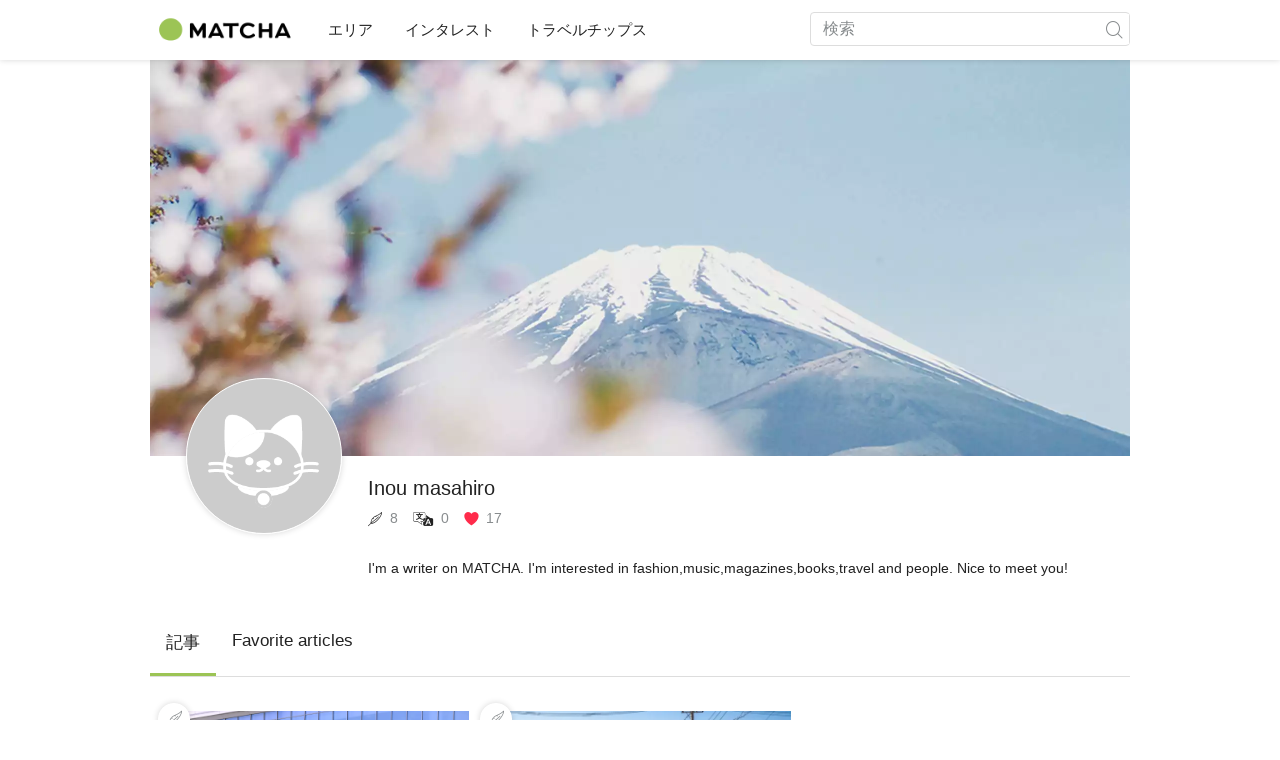

--- FILE ---
content_type: text/html; charset=UTF-8
request_url: https://matcha-jp.com/easy/writer/inou_masahiro
body_size: 6986
content:
<!DOCTYPE html>
<html  lang="ja">

<head>
    <meta charset="utf-8">
                        <meta name="robots" content="index, follow">
                <meta name="description" content="MATCHA「やさしい日本語」は　初級の　日本語で　読むことが　できます。漢字に　全部　ふりがなが　あります。日本のことを　日本語で　読みませんか。 | I'm a writer on MATCHA. I'm interested in fashion,music,magazines,books,travel  and people.
Nice to meet you!Easy JapaneseWriter">
    <meta name="keywords" content="">
    <meta name="author" content="MATCHA">
    <meta name="copyright" content="MATCHA">

            <meta property="og:type" content="website" />
                    <meta property="og:description" content="MATCHA「やさしい日本語」は　初級の　日本語で　読むことが　できます。漢字に　全部　ふりがなが　あります。日本のことを　日本語で　読みませんか。 | I'm a writer on MATCHA. I'm interested in fashion,music,magazines,books,travel  and people.
Nice to meet you!Easy JapaneseWriter">
                <meta property="og:url" content="https://matcha-jp.com/easy/writer/inou_masahiro">
                    <meta property="og:site_name" content="MATCHA（やさしい日本語）- 日本の観光・文化・ホテル情報を世界に届けるメディア">
                <meta property="og:image" content="https://resources.matcha-jp.com/original/2018/11/30-67134.png">
                    <meta property="og:title" content=" Inou masahiro - 日本の観光メディアMATCHA(やさしい日本語)">
                <meta property="og:locale" content="ja_JP" />
        <meta property="og:locale:alternate" content="en_GB">
        <meta property="og:locale:alternate" content="en_US">
        <meta property="og:locale:alternate" content="ko_KR">
        <meta property="og:locale:alternate" content="zh_TW">
        <meta property="og:locale:alternate" content="th_TH">
        <meta name="twitter:card" content="summary_large_image">
        <meta name="twitter:site" content="@matcha_global">
                    <meta name="twitter:description" content="MATCHA「やさしい日本語」は　初級の　日本語で　読むことが　できます。漢字に　全部　ふりがなが　あります。日本のことを　日本語で　読みませんか。 | I'm a writer on MATCHA. I'm interested in fashion,music,magazines,books,travel  and people.
Nice to meet you!Easy JapaneseWriter">
        
                    <meta name="twitter:image" content="https://resources.matcha-jp.com/original/2018/11/30-67134.png">
        
                    <meta name="twitter:title" content=" Inou masahiro - 日本の観光メディアMATCHA(やさしい日本語)">
                <meta property="fb:app_id" content="1759855830923639">
        <meta property="fb:pages" content="360231064184314">
    
    <title>
         Inou masahiro - 日本の観光メディアMATCHA(やさしい日本語)    </title>

            
                    <link rel="canonical" href=https://matcha-jp.com/easy/writer/inou_masahiro>
        
        
            
        <link
        rel="alternate"
        href="https://matcha-jp.com/jp/writer/inou_masahiro"
                    hreflang="ja"
                >
        <link
        rel="alternate"
        href="https://matcha-jp.com/en/writer/inou_masahiro"
                    hreflang="x-default"
                >
        <link
        rel="alternate"
        href="https://matcha-jp.com/tw/writer/inou_masahiro"
                    hreflang="zh-TW"
                >
        <link
        rel="alternate"
        href="https://matcha-jp.com/th/writer/inou_masahiro"
                    hreflang="th"
                >
        <link
        rel="alternate"
        href="https://matcha-jp.com/ko/writer/inou_masahiro"
                    hreflang="ko"
                >
        <link
        rel="alternate"
        href="https://matcha-jp.com/cn/writer/inou_masahiro"
                    hreflang="zh-CN"
                >
        <link
        rel="alternate"
        href="https://matcha-jp.com/id/writer/inou_masahiro"
                    hreflang="id"
                >
        <link
        rel="alternate"
        href="https://matcha-jp.com/vn/writer/inou_masahiro"
                    hreflang="vi"
                >
        <link
        rel="alternate"
        href="https://matcha-jp.com/easy/writer/inou_masahiro"
                    hreflang=""
                >
        <link
        rel="alternate"
        href="https://matcha-jp.com/es/writer/inou_masahiro"
                    hreflang="es"
                >
    
    <meta name="viewport" content="width=device-width, initial-scale=1,user-scalable=no">
    <meta http-equiv="X-UA-Compatible" content="IE=edge">
    <meta name="format-detection" content="telephone=no">
            <meta name="msvalidate.01" content="7A1F5225E0397B9C5A8BB91B2C52FE97">
        <meta name="csrf-token" content="i3vIaTiaJu5Io0hssESF0icpAVHnxe3g2rJSFY6j">

    <link rel="shortcut icon" href="/images/favicon.ico">
    <link rel="apple-touch-icon-precomposed" sizes="192x192" href="https://matcha-jp.com/images/common/touch-icon/touch-icon_192.webp">
    <link rel="apple-touch-icon-precomposed" sizes="144x144" href="https://matcha-jp.com/images/common/touch-icon/touch-icon_144.webp">
    <link rel="apple-touch-icon-precomposed" sizes="114x114" href="https://matcha-jp.com/images/common/touch-icon/touch-icon_114.webp">
    <link rel="apple-touch-icon-precomposed" sizes="72x72" href="https://matcha-jp.com/images/common/touch-icon/touch-icon_72.webp">
    <link rel="apple-touch-icon-precomposed" href="https://matcha-jp.com/images/common/touch-icon/touch-icon_57.webp">

                            <link rel="stylesheet" href="/styles/layouts/default.css?id=32bf0526b462f3178517">
        <link href="https://fonts.googleapis.com/icon?family=Material+Icons" rel="stylesheet">
        <link rel="stylesheet" href="/styles/layouts/lite-yt-embed.css?id=4c1c60b95b15519c5024">
        <link rel="stylesheet" href="https://matcha-jp.com/styles/pages/writer/profile.css">

            <script>
            (function () {
                dataLayer = [{ isPR: false }];
            })()
        </script>
                        <script>
            (function(w,d,s,l,i){w[l]=w[l]||[];w[l].push({'gtm.start':
            new Date().getTime(),event:'gtm.js'});var f=d.getElementsByTagName(s)[0],
            j=d.createElement(s),dl=l!='dataLayer'?'&l='+l:'';j.async=true;j.src=
            'https://www.googletagmanager.com/gtm.js?id='+i+dl;f.parentNode.insertBefore(j,f);
            })(window,document,'script','dataLayer','GTM-5Z4HTG');
        </script>
    
                    <script type="text/javascript" src="/scripts/manifest.js?id=1ee8e387e75b558b5a59" defer></script>
        <script type="text/javascript" src="/scripts/vendor.js?id=21f28875fe05faeb356b" defer></script>
                <script type="text/javascript" src="/scripts/matcha.js?id=633f3002b01226cebaa7" defer></script>
    <script type="text/javascript" src="/scripts/layouts/default.js?id=af5cd32c1ab1b6bc8319" defer></script>
    <script type="text/javascript" src="/scripts/layouts/lite-yt-embed.js" defer></script>
    <script type="text/javascript" src="/scripts/jquery-3.7.1.js?id=a2e04c46c560239f6163" defer></script>
    <script src="/scripts/pages/writer/writer-profile.js?id=b62c66c51628ff9161d2" defer></script>

        
    
</head>

<body id="" class="easy ">
    <noscript>
        
        
        
                    <img loading="lazy" decoding="async" height="1" width="1" style="display:none" src="//www.facebook.com/tr?id=1225653250857108&ev=PageView&noscript=1" />
            </noscript>
    
    
        <div class="loading" id="loading" style="display: none;">Loading...</div>
    <div class="article_Top_PMP"></div>

            <div class="c-header-jack">
    <a class="c-header-jack__link"
        href="https://matcha-jp.com/easy/12673"
        style="background-image: url(https://resources.matcha-jp.com/resize/720x2000/2023/10/05-147911.jpeg);"
    >
        <div class="c-header-jack__title-box">
            <p class="c-header-jack__title">おなかに　<ruby>良<rt>よ</rt></ruby>いだけでは　ない！　<ruby>日本<rt>にほん</rt></ruby>の　<ruby>乳酸菌<rt>にゅうさんきん</rt></ruby><ruby>飲料<rt>いんりょう</rt></ruby>(probiotic lactic acid bacteria drink)「ヤクルト」の　<ruby>秘密<rt>ひみつ</rt></ruby>(secret)を　<ruby>教<rt>おし</rt></ruby>えます</p>
        </div>
    </a>
</div>    
    <div id="informationHeader">
    </div>



    <header id="stickyRoot" class="l-nav">
    <div class="container">
        <div class="header_logo">
            <a href="https://matcha-jp.com/easy">
                <img decoding="async" src="https://matcha-jp.com/images/common/logo.webp" width="360" height="96" alt="MATCHA">
            </a>
        </div>

        <hamburger-menu>
<template slot-scope="hamburgerMenu">
    <div>
        <div
            class="hamburger-menu__trigger icon-menu"
            v-on:click="hamburgerMenu.open"
        ></div>
        <transition name="hamburger-menu">
            <div
                v-show="hamburgerMenu.isOpen"
                id="menu"
                class="hamburger-menu__container"
            >
                <div class="hamburger-menu__close-button">
                    <span
                        v-on:click="hamburgerMenu.close"
                        class="c-cross-button icon-cancel"
                    ></span>
                </div>
                <div class="hamburger-menu__list-container">
                    <div class="hamburger-menu__list-main dfs">
                                                     

                                                                <collapsible-menu>
<template slot-scope="collapsibleMenu">
    <ul class="c-collapsible-menu">
        <li>
            <div
                v-bind:class="{ 'arrow-down': collapsibleMenu.isOpen }"
                                    class="c-collapsible-menu__title arrow"
                                                    v-on:click="collapsibleMenu.collapseMenu"
                            >
                エリア
            </div>
                            <transition name="c-collapsible-menu">
                    <div
                        v-if="collapsibleMenu.isOpen"
                        class="c-collapsible-menu__wrapper"
                    >
                        <ul class="c-collapsible-menu-item-list">
            <li class="menu-item">
            <a class="menu-item__link" href="https://matcha-jp.com/easy/list?region=113">
                東京都
            </a>
        </li>
            <li class="menu-item">
            <a class="menu-item__link" href="https://matcha-jp.com/easy/list?region=127">
                大阪府
            </a>
        </li>
            <li class="menu-item">
            <a class="menu-item__link" href="https://matcha-jp.com/easy/list?region=126">
                京都府
            </a>
        </li>
            <li class="menu-item">
            <a class="menu-item__link" href="https://matcha-jp.com/easy/list?region=101">
                北海道
            </a>
        </li>
            <li class="menu-item">
            <a class="menu-item__link" href="https://matcha-jp.com/easy/list?region=140">
                福岡県
            </a>
        </li>
            <li class="menu-item">
            <a class="menu-item__link" href="https://matcha-jp.com/easy/list?region=147">
                沖縄県
            </a>
        </li>
            <li class="menu-item">
            <a class="menu-item__link" href="https://matcha-jp.com/easy/list?region=114">
                神奈川県
            </a>
        </li>
            <li class="menu-item">
            <a class="menu-item__link" href="https://matcha-jp.com/easy/list?region=133">
                岡山県
            </a>
        </li>
                <li class="menu-item menu-item__extra">
            <a
                class="menu-item__link"
                href="https://matcha-jp.com/easy/list/region"
                
            >
                全区域
                <span class="right-arrow"></span>
            </a>
        </li>
    </ul>
                    </div>
                </transition>
                    </li>
    </ul>
</template>
</collapsible-menu>                                                                                         

                                                                <collapsible-menu>
<template slot-scope="collapsibleMenu">
    <ul class="c-collapsible-menu">
        <li>
            <div
                v-bind:class="{ 'arrow-down': collapsibleMenu.isOpen }"
                                    class="c-collapsible-menu__title arrow"
                                                    v-on:click="collapsibleMenu.collapseMenu"
                            >
                インタレスト
            </div>
                            <transition name="c-collapsible-menu">
                    <div
                        v-if="collapsibleMenu.isOpen"
                        class="c-collapsible-menu__wrapper"
                    >
                        <ul class="c-collapsible-menu-item-list">
            <li class="menu-item">
            <a class="menu-item__link" href="https://matcha-jp.com/easy/list?category=1">
                <i class="icon-restaurant"></i>食（FOOD）
            </a>
        </li>
            <li class="menu-item">
            <a class="menu-item__link" href="https://matcha-jp.com/easy/list?category=36">
                <i class="icon-bed"></i>宿泊（STAY）
            </a>
        </li>
            <li class="menu-item">
            <a class="menu-item__link" href="https://matcha-jp.com/easy/list?category=69">
                <i class="icon-things-to-do"></i>観光（THINGS TO DO）
            </a>
        </li>
            <li class="menu-item">
            <a class="menu-item__link" href="https://matcha-jp.com/easy/list?category=101">
                <i class="icon-tea"></i>文化・カルチャー
            </a>
        </li>
                <li class="menu-item menu-item__extra">
            <a
                class="menu-item__link"
                href="https://matcha-jp.com/easy/list/category"
                
            >
                すべてのカテゴリ
                <span class="right-arrow"></span>
            </a>
        </li>
    </ul>
                    </div>
                </transition>
                    </li>
    </ul>
</template>
</collapsible-menu>                                                                                         

                                                                <collapsible-menu>
<template slot-scope="collapsibleMenu">
    <ul class="c-collapsible-menu">
        <li>
            <div
                v-bind:class="{ 'arrow-down': collapsibleMenu.isOpen }"
                                    class="c-collapsible-menu__title arrow"
                                                    v-on:click="collapsibleMenu.collapseMenu"
                            >
                トラベルチップス
            </div>
                            <transition name="c-collapsible-menu">
                    <div
                        v-if="collapsibleMenu.isOpen"
                        class="c-collapsible-menu__wrapper"
                    >
                        <ul class="c-collapsible-menu-item-list">
            <li class="menu-item">
            <a class="menu-item__link" href="https://matcha-jp.com/easy/list?category=53">
                <i class="icon-train"></i>交通
            </a>
        </li>
            <li class="menu-item">
            <a class="menu-item__link" href="https://matcha-jp.com/easy/list?category=82">
                <i class="icon-weather"></i>天気・四季
            </a>
        </li>
            <li class="menu-item">
            <a class="menu-item__link" href="https://matcha-jp.com/easy/list?category=83">
                <i class="icon-disaster"></i>災害
            </a>
        </li>
            <li class="menu-item">
            <a class="menu-item__link" href="https://matcha-jp.com/easy/list?category=115">
                <i class="icon-home"></i>長期滞在
            </a>
        </li>
            <li class="menu-item">
            <a class="menu-item__link" href="https://matcha-jp.com/easy/list?category=116">
                <i class="icon-wifi"></i>役に立つ情報
            </a>
        </li>
        </ul>
                    </div>
                </transition>
                    </li>
    </ul>
</template>
</collapsible-menu>                                                                                                                                        </div>
                </div>
                <div class="hamburger-menu__navigation-container">
                    <div class="hamburger-menu__navigation-label">
                        MATCHA
                    </div>
                    <ul class="hamburger-menu__navigation-items">
                        <li class="hamburger-menu__navigation-item">
                            <a class="hamburger-menu__navigation-item-link" href="https://company.matcha-jp.com/service/matcha/">
                                MATCHAとは
                            </a>
                        </li>
                        <li class="hamburger-menu__navigation-item">
                            <a class="hamburger-menu__navigation-item-link" href="https://company.matcha-jp.com/about/">
                                会社概要
                            </a>
                        </li>
                        <li class="hamburger-menu__navigation-item">
                            <a class="hamburger-menu__navigation-item-link" href="https://company.matcha-jp.com/recruit/">
                                採用情報
                            </a>
                        </li>
                        <li class="hamburger-menu__navigation-item">
                            <a class="hamburger-menu__navigation-item-link" href="https://company.matcha-jp.com/info/">
                                お問い合わせ
                            </a>
                        </li>
                    </ul>
                </div>
            </div>
        </transition>
        <transition name="fade">
            <div
                v-if="hamburgerMenu.isOpen"
                v-on:click="hamburgerMenu.close"
                class="hamburger-menu__mask"
            ></div>
        </transition>
    </div>
</template>
</hamburger-menu>

        <div id="menu" class="header_menu">
            <div class="menuHeader">
            </div>
            <div class="menuGroup mainMenu">
                <ul id="dropdownMenu" class="dropdownMenu">
                    
                                             

                                                        <li class="c-dropdown-menu">
    <div class="c-dropdown-menu__title arrow">
        エリア
    </div>
            <div class="c-dropdown-menu__wrapper">
            <ul class="c-meta-list c-meta-list--vertical">
            <li class="meta-item meta-item--icon-black">
            <a class="meta-item__link" href="https://matcha-jp.com/easy/list?region=113">
                東京都
            </a>
        </li>
            <li class="meta-item meta-item--icon-black">
            <a class="meta-item__link" href="https://matcha-jp.com/easy/list?region=127">
                大阪府
            </a>
        </li>
            <li class="meta-item meta-item--icon-black">
            <a class="meta-item__link" href="https://matcha-jp.com/easy/list?region=126">
                京都府
            </a>
        </li>
            <li class="meta-item meta-item--icon-black">
            <a class="meta-item__link" href="https://matcha-jp.com/easy/list?region=101">
                北海道
            </a>
        </li>
            <li class="meta-item meta-item--icon-black">
            <a class="meta-item__link" href="https://matcha-jp.com/easy/list?region=140">
                福岡県
            </a>
        </li>
            <li class="meta-item meta-item--icon-black">
            <a class="meta-item__link" href="https://matcha-jp.com/easy/list?region=147">
                沖縄県
            </a>
        </li>
            <li class="meta-item meta-item--icon-black">
            <a class="meta-item__link" href="https://matcha-jp.com/easy/list?region=114">
                神奈川県
            </a>
        </li>
            <li class="meta-item meta-item--icon-black">
            <a class="meta-item__link" href="https://matcha-jp.com/easy/list?region=133">
                岡山県
            </a>
        </li>
                <li class="meta-item">
            <a
                class="meta-item__link meta-item__link-extra"
                href="https://matcha-jp.com/easy/list/region"
                
            >
                全区域
                <span></span>
            </a>
        </li>
    </ul>        </div>
    </li>                                                                             

                                                        <li class="c-dropdown-menu">
    <div class="c-dropdown-menu__title arrow">
        インタレスト
    </div>
            <div class="c-dropdown-menu__wrapper">
            <ul class="c-meta-list c-meta-list--vertical">
            <li class="meta-item meta-item--icon-black">
            <a class="meta-item__link" href="https://matcha-jp.com/easy/list?category=1">
                <i class="icon-restaurant"></i>食（FOOD）
            </a>
        </li>
            <li class="meta-item meta-item--icon-black">
            <a class="meta-item__link" href="https://matcha-jp.com/easy/list?category=36">
                <i class="icon-bed"></i>宿泊（STAY）
            </a>
        </li>
            <li class="meta-item meta-item--icon-black">
            <a class="meta-item__link" href="https://matcha-jp.com/easy/list?category=69">
                <i class="icon-things-to-do"></i>観光（THINGS TO DO）
            </a>
        </li>
            <li class="meta-item meta-item--icon-black">
            <a class="meta-item__link" href="https://matcha-jp.com/easy/list?category=101">
                <i class="icon-tea"></i>文化・カルチャー
            </a>
        </li>
                <li class="meta-item">
            <a
                class="meta-item__link meta-item__link-extra"
                href="https://matcha-jp.com/easy/list/category"
                
            >
                すべてのカテゴリ
                <span></span>
            </a>
        </li>
    </ul>        </div>
    </li>                                                                             

                                                        <li class="c-dropdown-menu">
    <div class="c-dropdown-menu__title arrow">
        トラベルチップス
    </div>
            <div class="c-dropdown-menu__wrapper">
            <ul class="c-meta-list c-meta-list--vertical">
            <li class="meta-item meta-item--icon-black">
            <a class="meta-item__link" href="https://matcha-jp.com/easy/list?category=53">
                <i class="icon-train"></i>交通
            </a>
        </li>
            <li class="meta-item meta-item--icon-black">
            <a class="meta-item__link" href="https://matcha-jp.com/easy/list?category=82">
                <i class="icon-weather"></i>天気・四季
            </a>
        </li>
            <li class="meta-item meta-item--icon-black">
            <a class="meta-item__link" href="https://matcha-jp.com/easy/list?category=83">
                <i class="icon-disaster"></i>災害
            </a>
        </li>
            <li class="meta-item meta-item--icon-black">
            <a class="meta-item__link" href="https://matcha-jp.com/easy/list?category=115">
                <i class="icon-home"></i>長期滞在
            </a>
        </li>
            <li class="meta-item meta-item--icon-black">
            <a class="meta-item__link" href="https://matcha-jp.com/easy/list?category=116">
                <i class="icon-wifi"></i>役に立つ情報
            </a>
        </li>
        </ul>        </div>
    </li>                                                                                                                    </ul>
            </div>

            <div class="menuGroup company">
                <div class="menuGroupLabel">MATCHA</div>
                <ul>
                    <li>
                        <a href="https://company.matcha-jp.com/service/matcha/">MATCHAとは</a>
                    </li>
                    <li>
                        <a href="https://company.matcha-jp.com/about/">会社概要</a>
                    </li>
                    <li>
                        <a href="https://company.matcha-jp.com/recruit/">採用情報</a>
                    </li>
                    <li>
                        <a href="https://company.matcha-jp.com/info/">お問い合わせ</a>
                    </li>
                </ul>
            </div>
        </div>
        <form action="https://matcha-jp.com/easy/search" method="get" class="header_search icon-search">
            <input type="search" name="keyword" placeholder="検索">
            <span class="underline"></span>
            <button class="icon-search" type="submit" aria-label="icon-search"></button>
        </form>
    </div>
</header>

            <div class="slider-nav">
    <ul class="slider-nav__list">
                    <li class="slider-nav__item">
                <a href="https://matcha-jp.com/easy/list?category=69"
                    class="slider-nav__link">
                    <span class="icon-things-to-do"></span>観光（THINGS TO DO）
                </a>
            </li>
                    <li class="slider-nav__item">
                <a href="https://matcha-jp.com/easy/list?category=1"
                    class="slider-nav__link">
                    <span class="icon-restaurant"></span>食（FOOD）
                </a>
            </li>
                    <li class="slider-nav__item">
                <a href="https://matcha-jp.com/easy/list?category=53"
                    class="slider-nav__link">
                    <span class="icon-train"></span>交通
                </a>
            </li>
            </ul>
</div>    
        <div id="app"  class="l-content container">
        <div id="writerProfile" class="writer-profile">
    <div class="breadcrumbs-wrapper">
        <nav class="c-breadcrumbs">
    <ol class="c-breadcrumbs__list" itemscope itemtype="http://schema.org/BreadcrumbList">
                    <li class="c-breadcrumbs__item" itemprop="itemListElement" itemscope itemtype="http://schema.org/ListItem">
                                    <a href="https://matcha-jp.com/easy" itemprop="item">
                        <span class="c-breadcrumbs__link-text" itemprop="name">MATCHA</span>
                        <meta itemprop="position" content="1">
                    </a>
                            </li>
                    <li class="c-breadcrumbs__item" itemprop="itemListElement" itemscope itemtype="http://schema.org/ListItem">
                                    <a href="https://matcha-jp.com/easy/writer/inou_masahiro" itemprop="item">
                        <span class="c-breadcrumbs__link-text" itemprop="name">Inou masahiro</span>
                        <meta itemprop="position" content="2">
                    </a>
                            </li>
            </ol>
</nav>
    </div>
    <div
        class="writer-profile__hero"
        style="background-image: url(https://resources.matcha-jp.com/static_resources/writer/writer-bg.webp);"
    >
    </div>
    <div class="writer-profile__content">
        <div class="writer-profile__thumbnail">
            <div
    class="writer-thumbnail--circle-border"
    style="background-image: url(https://matcha-jp.com/images/common/icon_login.webp);"
> 
</div>        </div>
        <div class="writer-profile__bio">
            <h1>Inou masahiro</h1>
            <ul class="record-list">
                                    <li class="record-item">
                        <div class="writer-status">
    <i class="icon-writing"></i>
    <span class="num">8</span>
</div>                    </li>
                                    <li class="record-item">
                        <div class="writer-status">
    <i class="icon-chat"></i>
    <span class="num">0</span>
</div>                    </li>
                                    <li class="record-item">
                        <div class="writer-status">
    <i class="icon-fill-heart"></i>
    <span class="num">17</span>
</div>                    </li>
                            </ul>
        </div>

        <div class="writer-profile__message">
            <ul class="sns-icon-circle">
                                            </ul>
        </div>
        <div class="writer-profile__description">
                            <p>I'm a writer on MATCHA. I'm interested in fashion,music,magazines,books,travel  and people.
Nice to meet you!</p>
                    </div>
    </div>
    <div class="writer-profile__articles">
        <tab>
            <template slot-scope="tab">
                <div>
                    <div class="tab">
                        <a
                            v-bind:class="{ active: tab.activeType === 'myArticles' }"
                            v-on:click="tab.switchTo('myArticles')"
                        >記事</a>
                        <a
                            v-bind:class="{ active: tab.activeType === 'myFavArticles' }"
                            v-on:click="tab.switchTo('myFavArticles')"
                        >Favorite articles</a>
                    </div>
                    <div class="articles">
                        <div
                            v-if="tab.activeType === 'myArticles'"
                            class="article-field"
                        >
                                                            <ul class="c-article-list c-article-list--horizontal">
            <li class="c-article-item c-article-item--vertical badge badge-writing"
    >
    <div class="article__thumbnail ">
        <a href="https://matcha-jp.com/easy/1950" aria-label="article thumbnail">
            <img src="https://resources.matcha-jp.com/resize/720x2000/2024/01/19-162866.webp" decoding="async" loading="lazy" alt="&lt;ruby&gt;一番&lt;rt&gt;いちばん&lt;/rt&gt;&lt;/ruby&gt;　&lt;ruby&gt;安&lt;rt&gt;やす&lt;/rt&gt;&lt;/ruby&gt;いのは⁉︎ &lt;ruby&gt;東京&lt;rt&gt;とうきょう&lt;/rt&gt;&lt;/ruby&gt;から　&lt;ruby&gt;横浜&lt;rt&gt;よこはま&lt;/rt&gt;&lt;/ruby&gt;への　&lt;ruby&gt;行&lt;rt&gt;い&lt;/rt&gt;&lt;/ruby&gt;き&lt;ruby&gt;方&lt;rt&gt;かた&lt;/rt&gt;&lt;/ruby&gt;　まとめ">
        </a>
    </div>

    <div class="article__content">
        <h3 class="article__title">
            <a class="article__title-link" href="https://matcha-jp.com/easy/1950">
                <ruby>一番<rt>いちばん</rt></ruby>　<ruby>安<rt>やす</rt></ruby>いのは⁉︎ <ruby>東京<rt>とうきょう</rt></ruby>から　<ruby>横浜<rt>よこはま</rt></ruby>への　<ruby>行<rt>い</rt></ruby>き<ruby>方<rt>かた</rt></ruby>　まとめ
            </a>
        </h3>
                    <div class="article__author">
                <a href="https://matcha-jp.com/easy/writer/inou_masahiro" class ="article__author-img">
                    <img loading="lazy" decoding="async" src="https://matcha-jp.com/images/common/icon_login.webp" alt="" loading="lazy">
                </a>
                <a href="https://matcha-jp.com/easy/writer/inou_masahiro" class="article__author-name"> Inou masahiro</a>
            </div>
                <div class="article__tag">
                                                <a href="https://matcha-jp.com/easy/list?region=114">
                        <p class="article__tag-btn-place meta-place">神奈川県</p>
                    </a>
                                    <a href="https://matcha-jp.com/easy/list?region=249">
                        <p class="article__tag-btn-place meta-place">横浜</p>
                    </a>
                                    </div>
    </div>
</li>
            <li class="c-article-item c-article-item--vertical badge badge-writing"
    >
    <div class="article__thumbnail ">
        <a href="https://matcha-jp.com/easy/1938" aria-label="article thumbnail">
            <img src="https://resources.matcha-jp.com/resize/720x2000/2022/07/26-128652.webp" decoding="async" loading="lazy" alt="&lt;ruby&gt;鎌倉大仏&lt;rt&gt;かまくらだいぶつ&lt;/rt&gt;&lt;/ruby&gt;に　&lt;ruby&gt;会&lt;rt&gt;あ&lt;/rt&gt;&lt;/ruby&gt;いに&lt;ruby&gt;行&lt;rt&gt;い&lt;/rt&gt;&lt;/ruby&gt;こう。&lt;ruby&gt;東京&lt;rt&gt;とうきょう&lt;/rt&gt;&lt;/ruby&gt;から　&lt;ruby&gt;鎌倉&lt;rt&gt;かまくら&lt;/rt&gt;&lt;/ruby&gt;への　&lt;ruby&gt;行&lt;rt&gt;い&lt;/rt&gt;&lt;/ruby&gt;き&lt;ruby&gt;方&lt;rt&gt;かた&lt;/rt&gt;&lt;/ruby&gt;！">
        </a>
    </div>

    <div class="article__content">
        <h3 class="article__title">
            <a class="article__title-link" href="https://matcha-jp.com/easy/1938">
                <ruby>鎌倉大仏<rt>かまくらだいぶつ</rt></ruby>に　<ruby>会<rt>あ</rt></ruby>いに<ruby>行<rt>い</rt></ruby>こう。<ruby>東京<rt>とうきょう</rt></ruby>から　<ruby>鎌倉<rt>かまくら</rt></ruby>への　<ruby>行<rt>い</rt></ruby>き<ruby>方<rt>かた</rt></ruby>！
            </a>
        </h3>
                    <div class="article__author">
                <a href="https://matcha-jp.com/easy/writer/inou_masahiro" class ="article__author-img">
                    <img loading="lazy" decoding="async" src="https://matcha-jp.com/images/common/icon_login.webp" alt="" loading="lazy">
                </a>
                <a href="https://matcha-jp.com/easy/writer/inou_masahiro" class="article__author-name"> Inou masahiro</a>
            </div>
                <div class="article__tag">
                                                <a href="https://matcha-jp.com/easy/list?region=114">
                        <p class="article__tag-btn-place meta-place">神奈川県</p>
                    </a>
                                    </div>
    </div>
</li>
    </ul>
                                                        
                            
                        </div>
                        <div
                            v-else
                            class="article-field"
                        >
                                                            There are no articles in this section.
                                                    </div>
                    </div>
                </div>
            </template>
        </tab>
    </div>
</div>

            </div>

    <footer id="footer" class="l-footer">
    <div class="container container-footer">
        <div class="leftContent order-0">
            <div class="footer_about footer_section">
                <h3 class="sectionTitle">
                    MATCHA（やさしい日本語）- 日本の観光・文化・ホテル情報を世界に届けるメディア
                </h3>
                <p class="description">
                                            MATCHAは、日本の　観光に　きょうみがある　日本人と　外国人に、りょこうの　情報(information)を　しょうかいする　メディア(media)です。見るべき　ばしょと　行きかた、ホテル、温泉、食事、買い物、モデルコース(itinerary)などを　いろいろな　国の　ことばで　しょうかいしています。じちたい(local government)や　会社の　こうしき(official)　情報も　いろいろな　国の　ことばで　つたえています。MATCHAには　日本の　あたらしい　情報が　たくさん　あります。あたらしい　けいけんを　したい人、自分を　変えたい人は、まず、MATCHAで　あたらしい　日本を　見つけてみませんか。
                                    </p>
            </div>
        </div>
        <div class="rightContent order-1">
            <div class="footer_areas">
                                                    <h3 class="sectionTitle">
                        人気観光地
                    </h3>
                    <ul class="areas">
                                                    <li class="area-item">
                                <a href="https://matcha-jp.com/easy/list?region=113">
                                    東京都
                                </a>
                            </li>
                                                    <li class="area-item">
                                <a href="https://matcha-jp.com/easy/list?region=127">
                                    大阪府
                                </a>
                            </li>
                                                    <li class="area-item">
                                <a href="https://matcha-jp.com/easy/list?region=126">
                                    京都府
                                </a>
                            </li>
                                                    <li class="area-item">
                                <a href="https://matcha-jp.com/easy/list?region=101">
                                    北海道
                                </a>
                            </li>
                                                    <li class="area-item">
                                <a href="https://matcha-jp.com/easy/list?region=140">
                                    福岡県
                                </a>
                            </li>
                                                    <li class="area-item">
                                <a href="https://matcha-jp.com/easy/list?region=147">
                                    沖縄県
                                </a>
                            </li>
                                                    <li class="area-item">
                                <a href="https://matcha-jp.com/easy/list?region=114">
                                    神奈川県
                                </a>
                            </li>
                                                    <li class="area-item">
                                <a href="https://matcha-jp.com/easy/list?region=133">
                                    岡山県
                                </a>
                            </li>
                                            </ul>
                            </div>
        </div>
        <div class="content order-3">
            <div class="list_language">
                <h3 class="sectionTitle">
                    Services
                </h3>
                <ul class="links">
                                            <li class="li-4-col">
                            <a href="https://matcha-jp.com/jp">
                                MATCHA (日本語)
                            </a>
                        </li>
                                            <li class="li-4-col">
                            <a href="https://matcha-jp.com/en">
                                MATCHA (英語)
                            </a>
                        </li>
                                            <li class="li-4-col">
                            <a href="https://matcha-jp.com/tw">
                                MATCHA (Traditional Chinese)
                            </a>
                        </li>
                                            <li class="li-4-col">
                            <a href="https://matcha-jp.com/th">
                                MATCHA (Thai)
                            </a>
                        </li>
                                            <li class="li-4-col">
                            <a href="https://matcha-jp.com/ko">
                                MATCHA (Korean)
                            </a>
                        </li>
                                            <li class="li-4-col">
                            <a href="https://matcha-jp.com/cn">
                                MATCHA (Simplified Chinese)
                            </a>
                        </li>
                                            <li class="li-4-col">
                            <a href="https://matcha-jp.com/id">
                                MATCHA (Indonesian)
                            </a>
                        </li>
                                            <li class="li-4-col">
                            <a href="https://matcha-jp.com/vn">
                                MATCHA (Vietnamese)
                            </a>
                        </li>
                                            <li class="li-4-col">
                            <a href="https://matcha-jp.com/easy">
                                MATCHA (やさしい日本語)
                            </a>
                        </li>
                                            <li class="li-4-col">
                            <a href="https://matcha-jp.com/es">
                                MATCHA (Spanish)
                            </a>
                        </li>
                                    </ul>
            </div>
        </div>
                <div class="leftContent order-5">
            <div class="footer_company footer_section">
                <h3 class="sectionTitle">
                    会社情報
                </h3>
                <ul class="links">
                    <li>
                        <a target="_blank"
                        href="https://company.matcha-jp.com/service/matcha/">
                            <span class="name">MATCHAとは</span>
                        </a>
                    </li>
                    <li>
                        <a target="_blank"
                        href="https://company.matcha-jp.com/about/"
                            rel="noopener noreferrer"
                        >
                            <span class="name">会社概要</span>
                        </a>
                    </li>
                    <li>
                        <a target="_blank"
                        href="https://company.matcha-jp.com/recruit/">
                            <span class="name">採用情報</span>
                        </a>
                    </li>
                    <li>
                        <a target="_blank"
                        href="https://company.matcha-jp.com/info/">
                            <span class="name">お問い合わせ</span></a>
                    </li>
                    <li>
                        <a
                        href="https://matcha-jp.com/easy/privacy-policy">
                            <span class="name">プライバシーポリシー</span></a>
                    </li>
                    <li><span data-id="cookie_consent_cookie_btn"></span></li>
                    <li>
                        <a
                        href="https://company.matcha-jp.com/cookie-policy/">
                            <span class="name">クッキーポリシー</span>
                        </a>
                    </li>
                    <li>
                        <a
                        href="https://matcha-jp.com/easy/terms-of-service">
                            <span class="name">利用規約</span>
                        </a>
                    </li>
                </ul>
            </div>
        </div>
        <div class="rightContent order-2">
            <div class="footer_sns footer_section">
                <h3 class="sectionTitle">
                    Official Accounts
                </h3>
                <div class="accounts">
                    <a href="https://www.facebook.com/Matcha.simplejapanese/" aria-label="link external facebook"><i class="icon-facebook_circle"></i></a>
                    <a href="https://twitter.com/matchantravel" aria-label="link external twitter"><i class="icon-twitter"></i></a>
                    <a href="https://jp.pinterest.com/MATCHAglobal/" aria-label="link external pinterest"><i class="icon-pinterest"></i></a>
                                        <a href="https://www.youtube.com/channel/UCSxODPNwAJXKuSyGlg72kQw" aria-label="link external youtube"><i class="icon-youtube"></i></a>
                    <a href="https://matcha-jp.com/easy/feed" aria-label="link external feed"><i class="fi flaticon-rss-symbol"></i></a>
                </div>
            </div>
        </div>
        
        
        <p class="footer_copyright content order-6">
            Copyright © MATCHA, Inc.
        </p>
    </div>
</footer>
<div id="footer_notify_card"></div>                <script type="application/ld+json">
            [{"@context":"http://schema.org","@type":"ProfilePage","dateCreated":"2018-06-21T18:20:25+0900","mainEntity":{"@type":"Person","name":"Inou masahiro","url":"https://matcha-jp.com/easy/writer/inou_masahiro"},"description":"I'm a writer on MATCHA. I'm interested in fashion,music,magazines,books,travel  and people.\r\nNice to meet you!"},{"@context":"http://schema.org","@type":"ItemList","itemListElement":[{"@type":"ListItem","position":1,"url":"https://matcha-jp.com/easy/1950"},{"@type":"ListItem","position":2,"url":"https://matcha-jp.com/easy/1938"}]}]
    </script>
        
</body>

</html>


--- FILE ---
content_type: application/javascript
request_url: https://matcha-jp.com/scripts/pages/writer/writer-profile.js?id=b62c66c51628ff9161d2
body_size: 30487
content:
(self.webpackJsonp=self.webpackJsonp||[]).push([[48],{37:function(t,n,r){t.exports=r("y44e")},"8oxB":function(t,n){var r,e,i=t.exports={};function o(){throw new Error("setTimeout has not been defined")}function u(){throw new Error("clearTimeout has not been defined")}function a(t){if(r===setTimeout)return setTimeout(t,0);if((r===o||!r)&&setTimeout)return r=setTimeout,setTimeout(t,0);try{return r(t,0)}catch(n){try{return r.call(null,t,0)}catch(n){return r.call(this,t,0)}}}!function(){try{r="function"==typeof setTimeout?setTimeout:o}catch(t){r=o}try{e="function"==typeof clearTimeout?clearTimeout:u}catch(t){e=u}}();var c,f=[],l=!1,s=-1;function v(){l&&c&&(l=!1,c.length?f=c.concat(f):s=-1,f.length&&h())}function h(){if(!l){var t=a(v);l=!0;for(var n=f.length;n;){for(c=f,f=[];++s<n;)c&&c[s].run();s=-1,n=f.length}c=null,l=!1,function(t){if(e===clearTimeout)return clearTimeout(t);if((e===u||!e)&&clearTimeout)return e=clearTimeout,clearTimeout(t);try{e(t)}catch(n){try{return e.call(null,t)}catch(n){return e.call(this,t)}}}(t)}}function p(t,n){this.fun=t,this.array=n}function d(){}i.nextTick=function(t){var n=new Array(arguments.length-1);if(arguments.length>1)for(var r=1;r<arguments.length;r++)n[r-1]=arguments[r];f.push(new p(t,n)),1!==f.length||l||a(h)},p.prototype.run=function(){this.fun.apply(null,this.array)},i.title="browser",i.browser=!0,i.env={},i.argv=[],i.version="",i.versions={},i.on=d,i.addListener=d,i.once=d,i.off=d,i.removeListener=d,i.removeAllListeners=d,i.emit=d,i.prependListener=d,i.prependOnceListener=d,i.listeners=function(t){return[]},i.binding=function(t){throw new Error("process.binding is not supported")},i.cwd=function(){return"/"},i.chdir=function(t){throw new Error("process.chdir is not supported")},i.umask=function(){return 0}},"KHd+":function(t,n,r){"use strict";function e(t,n,r,e,i,o,u,a){var c,f="function"==typeof t?t.options:t;if(n&&(f.render=n,f.staticRenderFns=r,f._compiled=!0),e&&(f.functional=!0),o&&(f._scopeId="data-v-"+o),u?(c=function(t){(t=t||this.$vnode&&this.$vnode.ssrContext||this.parent&&this.parent.$vnode&&this.parent.$vnode.ssrContext)||"undefined"==typeof __VUE_SSR_CONTEXT__||(t=__VUE_SSR_CONTEXT__),i&&i.call(this,t),t&&t._registeredComponents&&t._registeredComponents.add(u)},f._ssrRegister=c):i&&(c=a?function(){i.call(this,(f.functional?this.parent:this).$root.$options.shadowRoot)}:i),c)if(f.functional){f._injectStyles=c;var l=f.render;f.render=function(t,n){return c.call(n),l(t,n)}}else{var s=f.beforeCreate;f.beforeCreate=s?[].concat(s,c):[c]}return{exports:t,options:f}}r.d(n,"a",(function(){return e}))},LvDl:function(t,n,r){(function(t,e){var i;
/**
 * @license
 * Lodash <https://lodash.com/>
 * Copyright OpenJS Foundation and other contributors <https://openjsf.org/>
 * Released under MIT license <https://lodash.com/license>
 * Based on Underscore.js 1.8.3 <http://underscorejs.org/LICENSE>
 * Copyright Jeremy Ashkenas, DocumentCloud and Investigative Reporters & Editors
 */(function(){var o="Expected a function",u="__lodash_placeholder__",a=[["ary",128],["bind",1],["bindKey",2],["curry",8],["curryRight",16],["flip",512],["partial",32],["partialRight",64],["rearg",256]],c="[object Arguments]",f="[object Array]",l="[object Boolean]",s="[object Date]",v="[object Error]",h="[object Function]",p="[object GeneratorFunction]",d="[object Map]",_="[object Number]",g="[object Object]",y="[object RegExp]",m="[object Set]",b="[object String]",w="[object Symbol]",x="[object WeakMap]",j="[object ArrayBuffer]",E="[object DataView]",O="[object Float32Array]",A="[object Float64Array]",I="[object Int8Array]",S="[object Int16Array]",k="[object Int32Array]",T="[object Uint8Array]",L="[object Uint16Array]",R="[object Uint32Array]",z=/\b__p \+= '';/g,C=/\b(__p \+=) '' \+/g,D=/(__e\(.*?\)|\b__t\)) \+\n'';/g,N=/&(?:amp|lt|gt|quot|#39);/g,P=/[&<>"']/g,B=RegExp(N.source),F=RegExp(P.source),U=/<%-([\s\S]+?)%>/g,W=/<%([\s\S]+?)%>/g,M=/<%=([\s\S]+?)%>/g,$=/\.|\[(?:[^[\]]*|(["'])(?:(?!\1)[^\\]|\\.)*?\1)\]/,q=/^\w*$/,K=/[^.[\]]+|\[(?:(-?\d+(?:\.\d+)?)|(["'])((?:(?!\2)[^\\]|\\.)*?)\2)\]|(?=(?:\.|\[\])(?:\.|\[\]|$))/g,G=/[\\^$.*+?()[\]{}|]/g,Y=RegExp(G.source),H=/^\s+|\s+$/g,Z=/^\s+/,V=/\s+$/,J=/\{(?:\n\/\* \[wrapped with .+\] \*\/)?\n?/,X=/\{\n\/\* \[wrapped with (.+)\] \*/,Q=/,? & /,tt=/[^\x00-\x2f\x3a-\x40\x5b-\x60\x7b-\x7f]+/g,nt=/\\(\\)?/g,rt=/\$\{([^\\}]*(?:\\.[^\\}]*)*)\}/g,et=/\w*$/,it=/^[-+]0x[0-9a-f]+$/i,ot=/^0b[01]+$/i,ut=/^\[object .+?Constructor\]$/,at=/^0o[0-7]+$/i,ct=/^(?:0|[1-9]\d*)$/,ft=/[\xc0-\xd6\xd8-\xf6\xf8-\xff\u0100-\u017f]/g,lt=/($^)/,st=/['\n\r\u2028\u2029\\]/g,vt="\\u0300-\\u036f\\ufe20-\\ufe2f\\u20d0-\\u20ff",ht="\\xac\\xb1\\xd7\\xf7\\x00-\\x2f\\x3a-\\x40\\x5b-\\x60\\x7b-\\xbf\\u2000-\\u206f \\t\\x0b\\f\\xa0\\ufeff\\n\\r\\u2028\\u2029\\u1680\\u180e\\u2000\\u2001\\u2002\\u2003\\u2004\\u2005\\u2006\\u2007\\u2008\\u2009\\u200a\\u202f\\u205f\\u3000",pt="[\\ud800-\\udfff]",dt="["+ht+"]",_t="["+vt+"]",gt="\\d+",yt="[\\u2700-\\u27bf]",mt="[a-z\\xdf-\\xf6\\xf8-\\xff]",bt="[^\\ud800-\\udfff"+ht+gt+"\\u2700-\\u27bfa-z\\xdf-\\xf6\\xf8-\\xffA-Z\\xc0-\\xd6\\xd8-\\xde]",wt="\\ud83c[\\udffb-\\udfff]",xt="[^\\ud800-\\udfff]",jt="(?:\\ud83c[\\udde6-\\uddff]){2}",Et="[\\ud800-\\udbff][\\udc00-\\udfff]",Ot="[A-Z\\xc0-\\xd6\\xd8-\\xde]",At="(?:"+mt+"|"+bt+")",It="(?:"+Ot+"|"+bt+")",St="(?:"+_t+"|"+wt+")"+"?",kt="[\\ufe0e\\ufe0f]?"+St+("(?:\\u200d(?:"+[xt,jt,Et].join("|")+")[\\ufe0e\\ufe0f]?"+St+")*"),Tt="(?:"+[yt,jt,Et].join("|")+")"+kt,Lt="(?:"+[xt+_t+"?",_t,jt,Et,pt].join("|")+")",Rt=RegExp("['’]","g"),zt=RegExp(_t,"g"),Ct=RegExp(wt+"(?="+wt+")|"+Lt+kt,"g"),Dt=RegExp([Ot+"?"+mt+"+(?:['’](?:d|ll|m|re|s|t|ve))?(?="+[dt,Ot,"$"].join("|")+")",It+"+(?:['’](?:D|LL|M|RE|S|T|VE))?(?="+[dt,Ot+At,"$"].join("|")+")",Ot+"?"+At+"+(?:['’](?:d|ll|m|re|s|t|ve))?",Ot+"+(?:['’](?:D|LL|M|RE|S|T|VE))?","\\d*(?:1ST|2ND|3RD|(?![123])\\dTH)(?=\\b|[a-z_])","\\d*(?:1st|2nd|3rd|(?![123])\\dth)(?=\\b|[A-Z_])",gt,Tt].join("|"),"g"),Nt=RegExp("[\\u200d\\ud800-\\udfff"+vt+"\\ufe0e\\ufe0f]"),Pt=/[a-z][A-Z]|[A-Z]{2}[a-z]|[0-9][a-zA-Z]|[a-zA-Z][0-9]|[^a-zA-Z0-9 ]/,Bt=["Array","Buffer","DataView","Date","Error","Float32Array","Float64Array","Function","Int8Array","Int16Array","Int32Array","Map","Math","Object","Promise","RegExp","Set","String","Symbol","TypeError","Uint8Array","Uint8ClampedArray","Uint16Array","Uint32Array","WeakMap","_","clearTimeout","isFinite","parseInt","setTimeout"],Ft=-1,Ut={};Ut[O]=Ut[A]=Ut[I]=Ut[S]=Ut[k]=Ut[T]=Ut["[object Uint8ClampedArray]"]=Ut[L]=Ut[R]=!0,Ut[c]=Ut[f]=Ut[j]=Ut[l]=Ut[E]=Ut[s]=Ut[v]=Ut[h]=Ut[d]=Ut[_]=Ut[g]=Ut[y]=Ut[m]=Ut[b]=Ut[x]=!1;var Wt={};Wt[c]=Wt[f]=Wt[j]=Wt[E]=Wt[l]=Wt[s]=Wt[O]=Wt[A]=Wt[I]=Wt[S]=Wt[k]=Wt[d]=Wt[_]=Wt[g]=Wt[y]=Wt[m]=Wt[b]=Wt[w]=Wt[T]=Wt["[object Uint8ClampedArray]"]=Wt[L]=Wt[R]=!0,Wt[v]=Wt[h]=Wt[x]=!1;var Mt={"\\":"\\","'":"'","\n":"n","\r":"r","\u2028":"u2028","\u2029":"u2029"},$t=parseFloat,qt=parseInt,Kt="object"==typeof t&&t&&t.Object===Object&&t,Gt="object"==typeof self&&self&&self.Object===Object&&self,Yt=Kt||Gt||Function("return this")(),Ht=n&&!n.nodeType&&n,Zt=Ht&&"object"==typeof e&&e&&!e.nodeType&&e,Vt=Zt&&Zt.exports===Ht,Jt=Vt&&Kt.process,Xt=function(){try{var t=Zt&&Zt.require&&Zt.require("util").types;return t||Jt&&Jt.binding&&Jt.binding("util")}catch(t){}}(),Qt=Xt&&Xt.isArrayBuffer,tn=Xt&&Xt.isDate,nn=Xt&&Xt.isMap,rn=Xt&&Xt.isRegExp,en=Xt&&Xt.isSet,on=Xt&&Xt.isTypedArray;function un(t,n,r){switch(r.length){case 0:return t.call(n);case 1:return t.call(n,r[0]);case 2:return t.call(n,r[0],r[1]);case 3:return t.call(n,r[0],r[1],r[2])}return t.apply(n,r)}function an(t,n,r,e){for(var i=-1,o=null==t?0:t.length;++i<o;){var u=t[i];n(e,u,r(u),t)}return e}function cn(t,n){for(var r=-1,e=null==t?0:t.length;++r<e&&!1!==n(t[r],r,t););return t}function fn(t,n){for(var r=null==t?0:t.length;r--&&!1!==n(t[r],r,t););return t}function ln(t,n){for(var r=-1,e=null==t?0:t.length;++r<e;)if(!n(t[r],r,t))return!1;return!0}function sn(t,n){for(var r=-1,e=null==t?0:t.length,i=0,o=[];++r<e;){var u=t[r];n(u,r,t)&&(o[i++]=u)}return o}function vn(t,n){return!!(null==t?0:t.length)&&xn(t,n,0)>-1}function hn(t,n,r){for(var e=-1,i=null==t?0:t.length;++e<i;)if(r(n,t[e]))return!0;return!1}function pn(t,n){for(var r=-1,e=null==t?0:t.length,i=Array(e);++r<e;)i[r]=n(t[r],r,t);return i}function dn(t,n){for(var r=-1,e=n.length,i=t.length;++r<e;)t[i+r]=n[r];return t}function _n(t,n,r,e){var i=-1,o=null==t?0:t.length;for(e&&o&&(r=t[++i]);++i<o;)r=n(r,t[i],i,t);return r}function gn(t,n,r,e){var i=null==t?0:t.length;for(e&&i&&(r=t[--i]);i--;)r=n(r,t[i],i,t);return r}function yn(t,n){for(var r=-1,e=null==t?0:t.length;++r<e;)if(n(t[r],r,t))return!0;return!1}var mn=An("length");function bn(t,n,r){var e;return r(t,(function(t,r,i){if(n(t,r,i))return e=r,!1})),e}function wn(t,n,r,e){for(var i=t.length,o=r+(e?1:-1);e?o--:++o<i;)if(n(t[o],o,t))return o;return-1}function xn(t,n,r){return n==n?function(t,n,r){var e=r-1,i=t.length;for(;++e<i;)if(t[e]===n)return e;return-1}(t,n,r):wn(t,En,r)}function jn(t,n,r,e){for(var i=r-1,o=t.length;++i<o;)if(e(t[i],n))return i;return-1}function En(t){return t!=t}function On(t,n){var r=null==t?0:t.length;return r?kn(t,n)/r:NaN}function An(t){return function(n){return null==n?void 0:n[t]}}function In(t){return function(n){return null==t?void 0:t[n]}}function Sn(t,n,r,e,i){return i(t,(function(t,i,o){r=e?(e=!1,t):n(r,t,i,o)})),r}function kn(t,n){for(var r,e=-1,i=t.length;++e<i;){var o=n(t[e]);void 0!==o&&(r=void 0===r?o:r+o)}return r}function Tn(t,n){for(var r=-1,e=Array(t);++r<t;)e[r]=n(r);return e}function Ln(t){return function(n){return t(n)}}function Rn(t,n){return pn(n,(function(n){return t[n]}))}function zn(t,n){return t.has(n)}function Cn(t,n){for(var r=-1,e=t.length;++r<e&&xn(n,t[r],0)>-1;);return r}function Dn(t,n){for(var r=t.length;r--&&xn(n,t[r],0)>-1;);return r}function Nn(t,n){for(var r=t.length,e=0;r--;)t[r]===n&&++e;return e}var Pn=In({"À":"A","Á":"A","Â":"A","Ã":"A","Ä":"A","Å":"A","à":"a","á":"a","â":"a","ã":"a","ä":"a","å":"a","Ç":"C","ç":"c","Ð":"D","ð":"d","È":"E","É":"E","Ê":"E","Ë":"E","è":"e","é":"e","ê":"e","ë":"e","Ì":"I","Í":"I","Î":"I","Ï":"I","ì":"i","í":"i","î":"i","ï":"i","Ñ":"N","ñ":"n","Ò":"O","Ó":"O","Ô":"O","Õ":"O","Ö":"O","Ø":"O","ò":"o","ó":"o","ô":"o","õ":"o","ö":"o","ø":"o","Ù":"U","Ú":"U","Û":"U","Ü":"U","ù":"u","ú":"u","û":"u","ü":"u","Ý":"Y","ý":"y","ÿ":"y","Æ":"Ae","æ":"ae","Þ":"Th","þ":"th","ß":"ss","Ā":"A","Ă":"A","Ą":"A","ā":"a","ă":"a","ą":"a","Ć":"C","Ĉ":"C","Ċ":"C","Č":"C","ć":"c","ĉ":"c","ċ":"c","č":"c","Ď":"D","Đ":"D","ď":"d","đ":"d","Ē":"E","Ĕ":"E","Ė":"E","Ę":"E","Ě":"E","ē":"e","ĕ":"e","ė":"e","ę":"e","ě":"e","Ĝ":"G","Ğ":"G","Ġ":"G","Ģ":"G","ĝ":"g","ğ":"g","ġ":"g","ģ":"g","Ĥ":"H","Ħ":"H","ĥ":"h","ħ":"h","Ĩ":"I","Ī":"I","Ĭ":"I","Į":"I","İ":"I","ĩ":"i","ī":"i","ĭ":"i","į":"i","ı":"i","Ĵ":"J","ĵ":"j","Ķ":"K","ķ":"k","ĸ":"k","Ĺ":"L","Ļ":"L","Ľ":"L","Ŀ":"L","Ł":"L","ĺ":"l","ļ":"l","ľ":"l","ŀ":"l","ł":"l","Ń":"N","Ņ":"N","Ň":"N","Ŋ":"N","ń":"n","ņ":"n","ň":"n","ŋ":"n","Ō":"O","Ŏ":"O","Ő":"O","ō":"o","ŏ":"o","ő":"o","Ŕ":"R","Ŗ":"R","Ř":"R","ŕ":"r","ŗ":"r","ř":"r","Ś":"S","Ŝ":"S","Ş":"S","Š":"S","ś":"s","ŝ":"s","ş":"s","š":"s","Ţ":"T","Ť":"T","Ŧ":"T","ţ":"t","ť":"t","ŧ":"t","Ũ":"U","Ū":"U","Ŭ":"U","Ů":"U","Ű":"U","Ų":"U","ũ":"u","ū":"u","ŭ":"u","ů":"u","ű":"u","ų":"u","Ŵ":"W","ŵ":"w","Ŷ":"Y","ŷ":"y","Ÿ":"Y","Ź":"Z","Ż":"Z","Ž":"Z","ź":"z","ż":"z","ž":"z","Ĳ":"IJ","ĳ":"ij","Œ":"Oe","œ":"oe","ŉ":"'n","ſ":"s"}),Bn=In({"&":"&amp;","<":"&lt;",">":"&gt;",'"':"&quot;","'":"&#39;"});function Fn(t){return"\\"+Mt[t]}function Un(t){return Nt.test(t)}function Wn(t){var n=-1,r=Array(t.size);return t.forEach((function(t,e){r[++n]=[e,t]})),r}function Mn(t,n){return function(r){return t(n(r))}}function $n(t,n){for(var r=-1,e=t.length,i=0,o=[];++r<e;){var a=t[r];a!==n&&a!==u||(t[r]=u,o[i++]=r)}return o}function qn(t){var n=-1,r=Array(t.size);return t.forEach((function(t){r[++n]=t})),r}function Kn(t){var n=-1,r=Array(t.size);return t.forEach((function(t){r[++n]=[t,t]})),r}function Gn(t){return Un(t)?function(t){var n=Ct.lastIndex=0;for(;Ct.test(t);)++n;return n}(t):mn(t)}function Yn(t){return Un(t)?function(t){return t.match(Ct)||[]}(t):function(t){return t.split("")}(t)}var Hn=In({"&amp;":"&","&lt;":"<","&gt;":">","&quot;":'"',"&#39;":"'"});var Zn=function t(n){var r,e=(n=null==n?Yt:Zn.defaults(Yt.Object(),n,Zn.pick(Yt,Bt))).Array,i=n.Date,vt=n.Error,ht=n.Function,pt=n.Math,dt=n.Object,_t=n.RegExp,gt=n.String,yt=n.TypeError,mt=e.prototype,bt=ht.prototype,wt=dt.prototype,xt=n["__core-js_shared__"],jt=bt.toString,Et=wt.hasOwnProperty,Ot=0,At=(r=/[^.]+$/.exec(xt&&xt.keys&&xt.keys.IE_PROTO||""))?"Symbol(src)_1."+r:"",It=wt.toString,St=jt.call(dt),kt=Yt._,Tt=_t("^"+jt.call(Et).replace(G,"\\$&").replace(/hasOwnProperty|(function).*?(?=\\\()| for .+?(?=\\\])/g,"$1.*?")+"$"),Lt=Vt?n.Buffer:void 0,Ct=n.Symbol,Nt=n.Uint8Array,Mt=Lt?Lt.allocUnsafe:void 0,Kt=Mn(dt.getPrototypeOf,dt),Gt=dt.create,Ht=wt.propertyIsEnumerable,Zt=mt.splice,Jt=Ct?Ct.isConcatSpreadable:void 0,Xt=Ct?Ct.iterator:void 0,mn=Ct?Ct.toStringTag:void 0,In=function(){try{var t=Qi(dt,"defineProperty");return t({},"",{}),t}catch(t){}}(),Vn=n.clearTimeout!==Yt.clearTimeout&&n.clearTimeout,Jn=i&&i.now!==Yt.Date.now&&i.now,Xn=n.setTimeout!==Yt.setTimeout&&n.setTimeout,Qn=pt.ceil,tr=pt.floor,nr=dt.getOwnPropertySymbols,rr=Lt?Lt.isBuffer:void 0,er=n.isFinite,ir=mt.join,or=Mn(dt.keys,dt),ur=pt.max,ar=pt.min,cr=i.now,fr=n.parseInt,lr=pt.random,sr=mt.reverse,vr=Qi(n,"DataView"),hr=Qi(n,"Map"),pr=Qi(n,"Promise"),dr=Qi(n,"Set"),_r=Qi(n,"WeakMap"),gr=Qi(dt,"create"),yr=_r&&new _r,mr={},br=Io(vr),wr=Io(hr),xr=Io(pr),jr=Io(dr),Er=Io(_r),Or=Ct?Ct.prototype:void 0,Ar=Or?Or.valueOf:void 0,Ir=Or?Or.toString:void 0;function Sr(t){if(qu(t)&&!zu(t)&&!(t instanceof Rr)){if(t instanceof Lr)return t;if(Et.call(t,"__wrapped__"))return So(t)}return new Lr(t)}var kr=function(){function t(){}return function(n){if(!$u(n))return{};if(Gt)return Gt(n);t.prototype=n;var r=new t;return t.prototype=void 0,r}}();function Tr(){}function Lr(t,n){this.__wrapped__=t,this.__actions__=[],this.__chain__=!!n,this.__index__=0,this.__values__=void 0}function Rr(t){this.__wrapped__=t,this.__actions__=[],this.__dir__=1,this.__filtered__=!1,this.__iteratees__=[],this.__takeCount__=4294967295,this.__views__=[]}function zr(t){var n=-1,r=null==t?0:t.length;for(this.clear();++n<r;){var e=t[n];this.set(e[0],e[1])}}function Cr(t){var n=-1,r=null==t?0:t.length;for(this.clear();++n<r;){var e=t[n];this.set(e[0],e[1])}}function Dr(t){var n=-1,r=null==t?0:t.length;for(this.clear();++n<r;){var e=t[n];this.set(e[0],e[1])}}function Nr(t){var n=-1,r=null==t?0:t.length;for(this.__data__=new Dr;++n<r;)this.add(t[n])}function Pr(t){var n=this.__data__=new Cr(t);this.size=n.size}function Br(t,n){var r=zu(t),e=!r&&Ru(t),i=!r&&!e&&Pu(t),o=!r&&!e&&!i&&Xu(t),u=r||e||i||o,a=u?Tn(t.length,gt):[],c=a.length;for(var f in t)!n&&!Et.call(t,f)||u&&("length"==f||i&&("offset"==f||"parent"==f)||o&&("buffer"==f||"byteLength"==f||"byteOffset"==f)||uo(f,c))||a.push(f);return a}function Fr(t){var n=t.length;return n?t[Ne(0,n-1)]:void 0}function Ur(t,n){return Eo(gi(t),Zr(n,0,t.length))}function Wr(t){return Eo(gi(t))}function Mr(t,n,r){(void 0!==r&&!ku(t[n],r)||void 0===r&&!(n in t))&&Yr(t,n,r)}function $r(t,n,r){var e=t[n];Et.call(t,n)&&ku(e,r)&&(void 0!==r||n in t)||Yr(t,n,r)}function qr(t,n){for(var r=t.length;r--;)if(ku(t[r][0],n))return r;return-1}function Kr(t,n,r,e){return te(t,(function(t,i,o){n(e,t,r(t),o)})),e}function Gr(t,n){return t&&yi(n,ba(n),t)}function Yr(t,n,r){"__proto__"==n&&In?In(t,n,{configurable:!0,enumerable:!0,value:r,writable:!0}):t[n]=r}function Hr(t,n){for(var r=-1,i=n.length,o=e(i),u=null==t;++r<i;)o[r]=u?void 0:da(t,n[r]);return o}function Zr(t,n,r){return t==t&&(void 0!==r&&(t=t<=r?t:r),void 0!==n&&(t=t>=n?t:n)),t}function Vr(t,n,r,e,i,o){var u,a=1&n,f=2&n,v=4&n;if(r&&(u=i?r(t,e,i,o):r(t)),void 0!==u)return u;if(!$u(t))return t;var x=zu(t);if(x){if(u=function(t){var n=t.length,r=new t.constructor(n);n&&"string"==typeof t[0]&&Et.call(t,"index")&&(r.index=t.index,r.input=t.input);return r}(t),!a)return gi(t,u)}else{var z=ro(t),C=z==h||z==p;if(Pu(t))return si(t,a);if(z==g||z==c||C&&!i){if(u=f||C?{}:io(t),!a)return f?function(t,n){return yi(t,no(t),n)}(t,function(t,n){return t&&yi(n,wa(n),t)}(u,t)):function(t,n){return yi(t,to(t),n)}(t,Gr(u,t))}else{if(!Wt[z])return i?t:{};u=function(t,n,r){var e=t.constructor;switch(n){case j:return vi(t);case l:case s:return new e(+t);case E:return function(t,n){var r=n?vi(t.buffer):t.buffer;return new t.constructor(r,t.byteOffset,t.byteLength)}(t,r);case O:case A:case I:case S:case k:case T:case"[object Uint8ClampedArray]":case L:case R:return hi(t,r);case d:return new e;case _:case b:return new e(t);case y:return function(t){var n=new t.constructor(t.source,et.exec(t));return n.lastIndex=t.lastIndex,n}(t);case m:return new e;case w:return i=t,Ar?dt(Ar.call(i)):{}}var i}(t,z,a)}}o||(o=new Pr);var D=o.get(t);if(D)return D;o.set(t,u),Zu(t)?t.forEach((function(e){u.add(Vr(e,n,r,e,t,o))})):Ku(t)&&t.forEach((function(e,i){u.set(i,Vr(e,n,r,i,t,o))}));var N=x?void 0:(v?f?Gi:Ki:f?wa:ba)(t);return cn(N||t,(function(e,i){N&&(e=t[i=e]),$r(u,i,Vr(e,n,r,i,t,o))})),u}function Jr(t,n,r){var e=r.length;if(null==t)return!e;for(t=dt(t);e--;){var i=r[e],o=n[i],u=t[i];if(void 0===u&&!(i in t)||!o(u))return!1}return!0}function Xr(t,n,r){if("function"!=typeof t)throw new yt(o);return bo((function(){t.apply(void 0,r)}),n)}function Qr(t,n,r,e){var i=-1,o=vn,u=!0,a=t.length,c=[],f=n.length;if(!a)return c;r&&(n=pn(n,Ln(r))),e?(o=hn,u=!1):n.length>=200&&(o=zn,u=!1,n=new Nr(n));t:for(;++i<a;){var l=t[i],s=null==r?l:r(l);if(l=e||0!==l?l:0,u&&s==s){for(var v=f;v--;)if(n[v]===s)continue t;c.push(l)}else o(n,s,e)||c.push(l)}return c}Sr.templateSettings={escape:U,evaluate:W,interpolate:M,variable:"",imports:{_:Sr}},Sr.prototype=Tr.prototype,Sr.prototype.constructor=Sr,Lr.prototype=kr(Tr.prototype),Lr.prototype.constructor=Lr,Rr.prototype=kr(Tr.prototype),Rr.prototype.constructor=Rr,zr.prototype.clear=function(){this.__data__=gr?gr(null):{},this.size=0},zr.prototype.delete=function(t){var n=this.has(t)&&delete this.__data__[t];return this.size-=n?1:0,n},zr.prototype.get=function(t){var n=this.__data__;if(gr){var r=n[t];return"__lodash_hash_undefined__"===r?void 0:r}return Et.call(n,t)?n[t]:void 0},zr.prototype.has=function(t){var n=this.__data__;return gr?void 0!==n[t]:Et.call(n,t)},zr.prototype.set=function(t,n){var r=this.__data__;return this.size+=this.has(t)?0:1,r[t]=gr&&void 0===n?"__lodash_hash_undefined__":n,this},Cr.prototype.clear=function(){this.__data__=[],this.size=0},Cr.prototype.delete=function(t){var n=this.__data__,r=qr(n,t);return!(r<0)&&(r==n.length-1?n.pop():Zt.call(n,r,1),--this.size,!0)},Cr.prototype.get=function(t){var n=this.__data__,r=qr(n,t);return r<0?void 0:n[r][1]},Cr.prototype.has=function(t){return qr(this.__data__,t)>-1},Cr.prototype.set=function(t,n){var r=this.__data__,e=qr(r,t);return e<0?(++this.size,r.push([t,n])):r[e][1]=n,this},Dr.prototype.clear=function(){this.size=0,this.__data__={hash:new zr,map:new(hr||Cr),string:new zr}},Dr.prototype.delete=function(t){var n=Ji(this,t).delete(t);return this.size-=n?1:0,n},Dr.prototype.get=function(t){return Ji(this,t).get(t)},Dr.prototype.has=function(t){return Ji(this,t).has(t)},Dr.prototype.set=function(t,n){var r=Ji(this,t),e=r.size;return r.set(t,n),this.size+=r.size==e?0:1,this},Nr.prototype.add=Nr.prototype.push=function(t){return this.__data__.set(t,"__lodash_hash_undefined__"),this},Nr.prototype.has=function(t){return this.__data__.has(t)},Pr.prototype.clear=function(){this.__data__=new Cr,this.size=0},Pr.prototype.delete=function(t){var n=this.__data__,r=n.delete(t);return this.size=n.size,r},Pr.prototype.get=function(t){return this.__data__.get(t)},Pr.prototype.has=function(t){return this.__data__.has(t)},Pr.prototype.set=function(t,n){var r=this.__data__;if(r instanceof Cr){var e=r.__data__;if(!hr||e.length<199)return e.push([t,n]),this.size=++r.size,this;r=this.__data__=new Dr(e)}return r.set(t,n),this.size=r.size,this};var te=wi(ce),ne=wi(fe,!0);function re(t,n){var r=!0;return te(t,(function(t,e,i){return r=!!n(t,e,i)})),r}function ee(t,n,r){for(var e=-1,i=t.length;++e<i;){var o=t[e],u=n(o);if(null!=u&&(void 0===a?u==u&&!Ju(u):r(u,a)))var a=u,c=o}return c}function ie(t,n){var r=[];return te(t,(function(t,e,i){n(t,e,i)&&r.push(t)})),r}function oe(t,n,r,e,i){var o=-1,u=t.length;for(r||(r=oo),i||(i=[]);++o<u;){var a=t[o];n>0&&r(a)?n>1?oe(a,n-1,r,e,i):dn(i,a):e||(i[i.length]=a)}return i}var ue=xi(),ae=xi(!0);function ce(t,n){return t&&ue(t,n,ba)}function fe(t,n){return t&&ae(t,n,ba)}function le(t,n){return sn(n,(function(n){return Uu(t[n])}))}function se(t,n){for(var r=0,e=(n=ai(n,t)).length;null!=t&&r<e;)t=t[Ao(n[r++])];return r&&r==e?t:void 0}function ve(t,n,r){var e=n(t);return zu(t)?e:dn(e,r(t))}function he(t){return null==t?void 0===t?"[object Undefined]":"[object Null]":mn&&mn in dt(t)?function(t){var n=Et.call(t,mn),r=t[mn];try{t[mn]=void 0;var e=!0}catch(t){}var i=It.call(t);e&&(n?t[mn]=r:delete t[mn]);return i}(t):function(t){return It.call(t)}(t)}function pe(t,n){return t>n}function de(t,n){return null!=t&&Et.call(t,n)}function _e(t,n){return null!=t&&n in dt(t)}function ge(t,n,r){for(var i=r?hn:vn,o=t[0].length,u=t.length,a=u,c=e(u),f=1/0,l=[];a--;){var s=t[a];a&&n&&(s=pn(s,Ln(n))),f=ar(s.length,f),c[a]=!r&&(n||o>=120&&s.length>=120)?new Nr(a&&s):void 0}s=t[0];var v=-1,h=c[0];t:for(;++v<o&&l.length<f;){var p=s[v],d=n?n(p):p;if(p=r||0!==p?p:0,!(h?zn(h,d):i(l,d,r))){for(a=u;--a;){var _=c[a];if(!(_?zn(_,d):i(t[a],d,r)))continue t}h&&h.push(d),l.push(p)}}return l}function ye(t,n,r){var e=null==(t=_o(t,n=ai(n,t)))?t:t[Ao(Fo(n))];return null==e?void 0:un(e,t,r)}function me(t){return qu(t)&&he(t)==c}function be(t,n,r,e,i){return t===n||(null==t||null==n||!qu(t)&&!qu(n)?t!=t&&n!=n:function(t,n,r,e,i,o){var u=zu(t),a=zu(n),h=u?f:ro(t),p=a?f:ro(n),x=(h=h==c?g:h)==g,O=(p=p==c?g:p)==g,A=h==p;if(A&&Pu(t)){if(!Pu(n))return!1;u=!0,x=!1}if(A&&!x)return o||(o=new Pr),u||Xu(t)?$i(t,n,r,e,i,o):function(t,n,r,e,i,o,u){switch(r){case E:if(t.byteLength!=n.byteLength||t.byteOffset!=n.byteOffset)return!1;t=t.buffer,n=n.buffer;case j:return!(t.byteLength!=n.byteLength||!o(new Nt(t),new Nt(n)));case l:case s:case _:return ku(+t,+n);case v:return t.name==n.name&&t.message==n.message;case y:case b:return t==n+"";case d:var a=Wn;case m:var c=1&e;if(a||(a=qn),t.size!=n.size&&!c)return!1;var f=u.get(t);if(f)return f==n;e|=2,u.set(t,n);var h=$i(a(t),a(n),e,i,o,u);return u.delete(t),h;case w:if(Ar)return Ar.call(t)==Ar.call(n)}return!1}(t,n,h,r,e,i,o);if(!(1&r)){var I=x&&Et.call(t,"__wrapped__"),S=O&&Et.call(n,"__wrapped__");if(I||S){var k=I?t.value():t,T=S?n.value():n;return o||(o=new Pr),i(k,T,r,e,o)}}if(!A)return!1;return o||(o=new Pr),function(t,n,r,e,i,o){var u=1&r,a=Ki(t),c=a.length,f=Ki(n).length;if(c!=f&&!u)return!1;var l=c;for(;l--;){var s=a[l];if(!(u?s in n:Et.call(n,s)))return!1}var v=o.get(t),h=o.get(n);if(v&&h)return v==n&&h==t;var p=!0;o.set(t,n),o.set(n,t);var d=u;for(;++l<c;){s=a[l];var _=t[s],g=n[s];if(e)var y=u?e(g,_,s,n,t,o):e(_,g,s,t,n,o);if(!(void 0===y?_===g||i(_,g,r,e,o):y)){p=!1;break}d||(d="constructor"==s)}if(p&&!d){var m=t.constructor,b=n.constructor;m==b||!("constructor"in t)||!("constructor"in n)||"function"==typeof m&&m instanceof m&&"function"==typeof b&&b instanceof b||(p=!1)}return o.delete(t),o.delete(n),p}(t,n,r,e,i,o)}(t,n,r,e,be,i))}function we(t,n,r,e){var i=r.length,o=i,u=!e;if(null==t)return!o;for(t=dt(t);i--;){var a=r[i];if(u&&a[2]?a[1]!==t[a[0]]:!(a[0]in t))return!1}for(;++i<o;){var c=(a=r[i])[0],f=t[c],l=a[1];if(u&&a[2]){if(void 0===f&&!(c in t))return!1}else{var s=new Pr;if(e)var v=e(f,l,c,t,n,s);if(!(void 0===v?be(l,f,3,e,s):v))return!1}}return!0}function xe(t){return!(!$u(t)||(n=t,At&&At in n))&&(Uu(t)?Tt:ut).test(Io(t));var n}function je(t){return"function"==typeof t?t:null==t?Ga:"object"==typeof t?zu(t)?ke(t[0],t[1]):Se(t):nc(t)}function Ee(t){if(!so(t))return or(t);var n=[];for(var r in dt(t))Et.call(t,r)&&"constructor"!=r&&n.push(r);return n}function Oe(t){if(!$u(t))return function(t){var n=[];if(null!=t)for(var r in dt(t))n.push(r);return n}(t);var n=so(t),r=[];for(var e in t)("constructor"!=e||!n&&Et.call(t,e))&&r.push(e);return r}function Ae(t,n){return t<n}function Ie(t,n){var r=-1,i=Du(t)?e(t.length):[];return te(t,(function(t,e,o){i[++r]=n(t,e,o)})),i}function Se(t){var n=Xi(t);return 1==n.length&&n[0][2]?ho(n[0][0],n[0][1]):function(r){return r===t||we(r,t,n)}}function ke(t,n){return co(t)&&vo(n)?ho(Ao(t),n):function(r){var e=da(r,t);return void 0===e&&e===n?_a(r,t):be(n,e,3)}}function Te(t,n,r,e,i){t!==n&&ue(n,(function(o,u){if(i||(i=new Pr),$u(o))!function(t,n,r,e,i,o,u){var a=yo(t,r),c=yo(n,r),f=u.get(c);if(f)return void Mr(t,r,f);var l=o?o(a,c,r+"",t,n,u):void 0,s=void 0===l;if(s){var v=zu(c),h=!v&&Pu(c),p=!v&&!h&&Xu(c);l=c,v||h||p?zu(a)?l=a:Nu(a)?l=gi(a):h?(s=!1,l=si(c,!0)):p?(s=!1,l=hi(c,!0)):l=[]:Yu(c)||Ru(c)?(l=a,Ru(a)?l=ua(a):$u(a)&&!Uu(a)||(l=io(c))):s=!1}s&&(u.set(c,l),i(l,c,e,o,u),u.delete(c));Mr(t,r,l)}(t,n,u,r,Te,e,i);else{var a=e?e(yo(t,u),o,u+"",t,n,i):void 0;void 0===a&&(a=o),Mr(t,u,a)}}),wa)}function Le(t,n){var r=t.length;if(r)return uo(n+=n<0?r:0,r)?t[n]:void 0}function Re(t,n,r){n=n.length?pn(n,(function(t){return zu(t)?function(n){return se(n,1===t.length?t[0]:t)}:t})):[Ga];var e=-1;return n=pn(n,Ln(Vi())),function(t,n){var r=t.length;for(t.sort(n);r--;)t[r]=t[r].value;return t}(Ie(t,(function(t,r,i){return{criteria:pn(n,(function(n){return n(t)})),index:++e,value:t}})),(function(t,n){return function(t,n,r){var e=-1,i=t.criteria,o=n.criteria,u=i.length,a=r.length;for(;++e<u;){var c=pi(i[e],o[e]);if(c){if(e>=a)return c;var f=r[e];return c*("desc"==f?-1:1)}}return t.index-n.index}(t,n,r)}))}function ze(t,n,r){for(var e=-1,i=n.length,o={};++e<i;){var u=n[e],a=se(t,u);r(a,u)&&We(o,ai(u,t),a)}return o}function Ce(t,n,r,e){var i=e?jn:xn,o=-1,u=n.length,a=t;for(t===n&&(n=gi(n)),r&&(a=pn(t,Ln(r)));++o<u;)for(var c=0,f=n[o],l=r?r(f):f;(c=i(a,l,c,e))>-1;)a!==t&&Zt.call(a,c,1),Zt.call(t,c,1);return t}function De(t,n){for(var r=t?n.length:0,e=r-1;r--;){var i=n[r];if(r==e||i!==o){var o=i;uo(i)?Zt.call(t,i,1):Qe(t,i)}}return t}function Ne(t,n){return t+tr(lr()*(n-t+1))}function Pe(t,n){var r="";if(!t||n<1||n>9007199254740991)return r;do{n%2&&(r+=t),(n=tr(n/2))&&(t+=t)}while(n);return r}function Be(t,n){return wo(po(t,n,Ga),t+"")}function Fe(t){return Fr(ka(t))}function Ue(t,n){var r=ka(t);return Eo(r,Zr(n,0,r.length))}function We(t,n,r,e){if(!$u(t))return t;for(var i=-1,o=(n=ai(n,t)).length,u=o-1,a=t;null!=a&&++i<o;){var c=Ao(n[i]),f=r;if("__proto__"===c||"constructor"===c||"prototype"===c)return t;if(i!=u){var l=a[c];void 0===(f=e?e(l,c,a):void 0)&&(f=$u(l)?l:uo(n[i+1])?[]:{})}$r(a,c,f),a=a[c]}return t}var Me=yr?function(t,n){return yr.set(t,n),t}:Ga,$e=In?function(t,n){return In(t,"toString",{configurable:!0,enumerable:!1,value:$a(n),writable:!0})}:Ga;function qe(t){return Eo(ka(t))}function Ke(t,n,r){var i=-1,o=t.length;n<0&&(n=-n>o?0:o+n),(r=r>o?o:r)<0&&(r+=o),o=n>r?0:r-n>>>0,n>>>=0;for(var u=e(o);++i<o;)u[i]=t[i+n];return u}function Ge(t,n){var r;return te(t,(function(t,e,i){return!(r=n(t,e,i))})),!!r}function Ye(t,n,r){var e=0,i=null==t?e:t.length;if("number"==typeof n&&n==n&&i<=2147483647){for(;e<i;){var o=e+i>>>1,u=t[o];null!==u&&!Ju(u)&&(r?u<=n:u<n)?e=o+1:i=o}return i}return He(t,n,Ga,r)}function He(t,n,r,e){var i=0,o=null==t?0:t.length;if(0===o)return 0;for(var u=(n=r(n))!=n,a=null===n,c=Ju(n),f=void 0===n;i<o;){var l=tr((i+o)/2),s=r(t[l]),v=void 0!==s,h=null===s,p=s==s,d=Ju(s);if(u)var _=e||p;else _=f?p&&(e||v):a?p&&v&&(e||!h):c?p&&v&&!h&&(e||!d):!h&&!d&&(e?s<=n:s<n);_?i=l+1:o=l}return ar(o,4294967294)}function Ze(t,n){for(var r=-1,e=t.length,i=0,o=[];++r<e;){var u=t[r],a=n?n(u):u;if(!r||!ku(a,c)){var c=a;o[i++]=0===u?0:u}}return o}function Ve(t){return"number"==typeof t?t:Ju(t)?NaN:+t}function Je(t){if("string"==typeof t)return t;if(zu(t))return pn(t,Je)+"";if(Ju(t))return Ir?Ir.call(t):"";var n=t+"";return"0"==n&&1/t==-1/0?"-0":n}function Xe(t,n,r){var e=-1,i=vn,o=t.length,u=!0,a=[],c=a;if(r)u=!1,i=hn;else if(o>=200){var f=n?null:Pi(t);if(f)return qn(f);u=!1,i=zn,c=new Nr}else c=n?[]:a;t:for(;++e<o;){var l=t[e],s=n?n(l):l;if(l=r||0!==l?l:0,u&&s==s){for(var v=c.length;v--;)if(c[v]===s)continue t;n&&c.push(s),a.push(l)}else i(c,s,r)||(c!==a&&c.push(s),a.push(l))}return a}function Qe(t,n){return null==(t=_o(t,n=ai(n,t)))||delete t[Ao(Fo(n))]}function ti(t,n,r,e){return We(t,n,r(se(t,n)),e)}function ni(t,n,r,e){for(var i=t.length,o=e?i:-1;(e?o--:++o<i)&&n(t[o],o,t););return r?Ke(t,e?0:o,e?o+1:i):Ke(t,e?o+1:0,e?i:o)}function ri(t,n){var r=t;return r instanceof Rr&&(r=r.value()),_n(n,(function(t,n){return n.func.apply(n.thisArg,dn([t],n.args))}),r)}function ei(t,n,r){var i=t.length;if(i<2)return i?Xe(t[0]):[];for(var o=-1,u=e(i);++o<i;)for(var a=t[o],c=-1;++c<i;)c!=o&&(u[o]=Qr(u[o]||a,t[c],n,r));return Xe(oe(u,1),n,r)}function ii(t,n,r){for(var e=-1,i=t.length,o=n.length,u={};++e<i;){var a=e<o?n[e]:void 0;r(u,t[e],a)}return u}function oi(t){return Nu(t)?t:[]}function ui(t){return"function"==typeof t?t:Ga}function ai(t,n){return zu(t)?t:co(t,n)?[t]:Oo(aa(t))}var ci=Be;function fi(t,n,r){var e=t.length;return r=void 0===r?e:r,!n&&r>=e?t:Ke(t,n,r)}var li=Vn||function(t){return Yt.clearTimeout(t)};function si(t,n){if(n)return t.slice();var r=t.length,e=Mt?Mt(r):new t.constructor(r);return t.copy(e),e}function vi(t){var n=new t.constructor(t.byteLength);return new Nt(n).set(new Nt(t)),n}function hi(t,n){var r=n?vi(t.buffer):t.buffer;return new t.constructor(r,t.byteOffset,t.length)}function pi(t,n){if(t!==n){var r=void 0!==t,e=null===t,i=t==t,o=Ju(t),u=void 0!==n,a=null===n,c=n==n,f=Ju(n);if(!a&&!f&&!o&&t>n||o&&u&&c&&!a&&!f||e&&u&&c||!r&&c||!i)return 1;if(!e&&!o&&!f&&t<n||f&&r&&i&&!e&&!o||a&&r&&i||!u&&i||!c)return-1}return 0}function di(t,n,r,i){for(var o=-1,u=t.length,a=r.length,c=-1,f=n.length,l=ur(u-a,0),s=e(f+l),v=!i;++c<f;)s[c]=n[c];for(;++o<a;)(v||o<u)&&(s[r[o]]=t[o]);for(;l--;)s[c++]=t[o++];return s}function _i(t,n,r,i){for(var o=-1,u=t.length,a=-1,c=r.length,f=-1,l=n.length,s=ur(u-c,0),v=e(s+l),h=!i;++o<s;)v[o]=t[o];for(var p=o;++f<l;)v[p+f]=n[f];for(;++a<c;)(h||o<u)&&(v[p+r[a]]=t[o++]);return v}function gi(t,n){var r=-1,i=t.length;for(n||(n=e(i));++r<i;)n[r]=t[r];return n}function yi(t,n,r,e){var i=!r;r||(r={});for(var o=-1,u=n.length;++o<u;){var a=n[o],c=e?e(r[a],t[a],a,r,t):void 0;void 0===c&&(c=t[a]),i?Yr(r,a,c):$r(r,a,c)}return r}function mi(t,n){return function(r,e){var i=zu(r)?an:Kr,o=n?n():{};return i(r,t,Vi(e,2),o)}}function bi(t){return Be((function(n,r){var e=-1,i=r.length,o=i>1?r[i-1]:void 0,u=i>2?r[2]:void 0;for(o=t.length>3&&"function"==typeof o?(i--,o):void 0,u&&ao(r[0],r[1],u)&&(o=i<3?void 0:o,i=1),n=dt(n);++e<i;){var a=r[e];a&&t(n,a,e,o)}return n}))}function wi(t,n){return function(r,e){if(null==r)return r;if(!Du(r))return t(r,e);for(var i=r.length,o=n?i:-1,u=dt(r);(n?o--:++o<i)&&!1!==e(u[o],o,u););return r}}function xi(t){return function(n,r,e){for(var i=-1,o=dt(n),u=e(n),a=u.length;a--;){var c=u[t?a:++i];if(!1===r(o[c],c,o))break}return n}}function ji(t){return function(n){var r=Un(n=aa(n))?Yn(n):void 0,e=r?r[0]:n.charAt(0),i=r?fi(r,1).join(""):n.slice(1);return e[t]()+i}}function Ei(t){return function(n){return _n(Ua(Ra(n).replace(Rt,"")),t,"")}}function Oi(t){return function(){var n=arguments;switch(n.length){case 0:return new t;case 1:return new t(n[0]);case 2:return new t(n[0],n[1]);case 3:return new t(n[0],n[1],n[2]);case 4:return new t(n[0],n[1],n[2],n[3]);case 5:return new t(n[0],n[1],n[2],n[3],n[4]);case 6:return new t(n[0],n[1],n[2],n[3],n[4],n[5]);case 7:return new t(n[0],n[1],n[2],n[3],n[4],n[5],n[6])}var r=kr(t.prototype),e=t.apply(r,n);return $u(e)?e:r}}function Ai(t){return function(n,r,e){var i=dt(n);if(!Du(n)){var o=Vi(r,3);n=ba(n),r=function(t){return o(i[t],t,i)}}var u=t(n,r,e);return u>-1?i[o?n[u]:u]:void 0}}function Ii(t){return qi((function(n){var r=n.length,e=r,i=Lr.prototype.thru;for(t&&n.reverse();e--;){var u=n[e];if("function"!=typeof u)throw new yt(o);if(i&&!a&&"wrapper"==Hi(u))var a=new Lr([],!0)}for(e=a?e:r;++e<r;){var c=Hi(u=n[e]),f="wrapper"==c?Yi(u):void 0;a=f&&fo(f[0])&&424==f[1]&&!f[4].length&&1==f[9]?a[Hi(f[0])].apply(a,f[3]):1==u.length&&fo(u)?a[c]():a.thru(u)}return function(){var t=arguments,e=t[0];if(a&&1==t.length&&zu(e))return a.plant(e).value();for(var i=0,o=r?n[i].apply(this,t):e;++i<r;)o=n[i].call(this,o);return o}}))}function Si(t,n,r,i,o,u,a,c,f,l){var s=128&n,v=1&n,h=2&n,p=24&n,d=512&n,_=h?void 0:Oi(t);return function g(){for(var y=arguments.length,m=e(y),b=y;b--;)m[b]=arguments[b];if(p)var w=Zi(g),x=Nn(m,w);if(i&&(m=di(m,i,o,p)),u&&(m=_i(m,u,a,p)),y-=x,p&&y<l){var j=$n(m,w);return Di(t,n,Si,g.placeholder,r,m,j,c,f,l-y)}var E=v?r:this,O=h?E[t]:t;return y=m.length,c?m=go(m,c):d&&y>1&&m.reverse(),s&&f<y&&(m.length=f),this&&this!==Yt&&this instanceof g&&(O=_||Oi(O)),O.apply(E,m)}}function ki(t,n){return function(r,e){return function(t,n,r,e){return ce(t,(function(t,i,o){n(e,r(t),i,o)})),e}(r,t,n(e),{})}}function Ti(t,n){return function(r,e){var i;if(void 0===r&&void 0===e)return n;if(void 0!==r&&(i=r),void 0!==e){if(void 0===i)return e;"string"==typeof r||"string"==typeof e?(r=Je(r),e=Je(e)):(r=Ve(r),e=Ve(e)),i=t(r,e)}return i}}function Li(t){return qi((function(n){return n=pn(n,Ln(Vi())),Be((function(r){var e=this;return t(n,(function(t){return un(t,e,r)}))}))}))}function Ri(t,n){var r=(n=void 0===n?" ":Je(n)).length;if(r<2)return r?Pe(n,t):n;var e=Pe(n,Qn(t/Gn(n)));return Un(n)?fi(Yn(e),0,t).join(""):e.slice(0,t)}function zi(t){return function(n,r,i){return i&&"number"!=typeof i&&ao(n,r,i)&&(r=i=void 0),n=ra(n),void 0===r?(r=n,n=0):r=ra(r),function(t,n,r,i){for(var o=-1,u=ur(Qn((n-t)/(r||1)),0),a=e(u);u--;)a[i?u:++o]=t,t+=r;return a}(n,r,i=void 0===i?n<r?1:-1:ra(i),t)}}function Ci(t){return function(n,r){return"string"==typeof n&&"string"==typeof r||(n=oa(n),r=oa(r)),t(n,r)}}function Di(t,n,r,e,i,o,u,a,c,f){var l=8&n;n|=l?32:64,4&(n&=~(l?64:32))||(n&=-4);var s=[t,n,i,l?o:void 0,l?u:void 0,l?void 0:o,l?void 0:u,a,c,f],v=r.apply(void 0,s);return fo(t)&&mo(v,s),v.placeholder=e,xo(v,t,n)}function Ni(t){var n=pt[t];return function(t,r){if(t=oa(t),(r=null==r?0:ar(ea(r),292))&&er(t)){var e=(aa(t)+"e").split("e");return+((e=(aa(n(e[0]+"e"+(+e[1]+r)))+"e").split("e"))[0]+"e"+(+e[1]-r))}return n(t)}}var Pi=dr&&1/qn(new dr([,-0]))[1]==1/0?function(t){return new dr(t)}:Ja;function Bi(t){return function(n){var r=ro(n);return r==d?Wn(n):r==m?Kn(n):function(t,n){return pn(n,(function(n){return[n,t[n]]}))}(n,t(n))}}function Fi(t,n,r,i,a,c,f,l){var s=2&n;if(!s&&"function"!=typeof t)throw new yt(o);var v=i?i.length:0;if(v||(n&=-97,i=a=void 0),f=void 0===f?f:ur(ea(f),0),l=void 0===l?l:ea(l),v-=a?a.length:0,64&n){var h=i,p=a;i=a=void 0}var d=s?void 0:Yi(t),_=[t,n,r,i,a,h,p,c,f,l];if(d&&function(t,n){var r=t[1],e=n[1],i=r|e,o=i<131,a=128==e&&8==r||128==e&&256==r&&t[7].length<=n[8]||384==e&&n[7].length<=n[8]&&8==r;if(!o&&!a)return t;1&e&&(t[2]=n[2],i|=1&r?0:4);var c=n[3];if(c){var f=t[3];t[3]=f?di(f,c,n[4]):c,t[4]=f?$n(t[3],u):n[4]}(c=n[5])&&(f=t[5],t[5]=f?_i(f,c,n[6]):c,t[6]=f?$n(t[5],u):n[6]);(c=n[7])&&(t[7]=c);128&e&&(t[8]=null==t[8]?n[8]:ar(t[8],n[8]));null==t[9]&&(t[9]=n[9]);t[0]=n[0],t[1]=i}(_,d),t=_[0],n=_[1],r=_[2],i=_[3],a=_[4],!(l=_[9]=void 0===_[9]?s?0:t.length:ur(_[9]-v,0))&&24&n&&(n&=-25),n&&1!=n)g=8==n||16==n?function(t,n,r){var i=Oi(t);return function o(){for(var u=arguments.length,a=e(u),c=u,f=Zi(o);c--;)a[c]=arguments[c];var l=u<3&&a[0]!==f&&a[u-1]!==f?[]:$n(a,f);if((u-=l.length)<r)return Di(t,n,Si,o.placeholder,void 0,a,l,void 0,void 0,r-u);var s=this&&this!==Yt&&this instanceof o?i:t;return un(s,this,a)}}(t,n,l):32!=n&&33!=n||a.length?Si.apply(void 0,_):function(t,n,r,i){var o=1&n,u=Oi(t);return function n(){for(var a=-1,c=arguments.length,f=-1,l=i.length,s=e(l+c),v=this&&this!==Yt&&this instanceof n?u:t;++f<l;)s[f]=i[f];for(;c--;)s[f++]=arguments[++a];return un(v,o?r:this,s)}}(t,n,r,i);else var g=function(t,n,r){var e=1&n,i=Oi(t);return function n(){var o=this&&this!==Yt&&this instanceof n?i:t;return o.apply(e?r:this,arguments)}}(t,n,r);return xo((d?Me:mo)(g,_),t,n)}function Ui(t,n,r,e){return void 0===t||ku(t,wt[r])&&!Et.call(e,r)?n:t}function Wi(t,n,r,e,i,o){return $u(t)&&$u(n)&&(o.set(n,t),Te(t,n,void 0,Wi,o),o.delete(n)),t}function Mi(t){return Yu(t)?void 0:t}function $i(t,n,r,e,i,o){var u=1&r,a=t.length,c=n.length;if(a!=c&&!(u&&c>a))return!1;var f=o.get(t),l=o.get(n);if(f&&l)return f==n&&l==t;var s=-1,v=!0,h=2&r?new Nr:void 0;for(o.set(t,n),o.set(n,t);++s<a;){var p=t[s],d=n[s];if(e)var _=u?e(d,p,s,n,t,o):e(p,d,s,t,n,o);if(void 0!==_){if(_)continue;v=!1;break}if(h){if(!yn(n,(function(t,n){if(!zn(h,n)&&(p===t||i(p,t,r,e,o)))return h.push(n)}))){v=!1;break}}else if(p!==d&&!i(p,d,r,e,o)){v=!1;break}}return o.delete(t),o.delete(n),v}function qi(t){return wo(po(t,void 0,Co),t+"")}function Ki(t){return ve(t,ba,to)}function Gi(t){return ve(t,wa,no)}var Yi=yr?function(t){return yr.get(t)}:Ja;function Hi(t){for(var n=t.name+"",r=mr[n],e=Et.call(mr,n)?r.length:0;e--;){var i=r[e],o=i.func;if(null==o||o==t)return i.name}return n}function Zi(t){return(Et.call(Sr,"placeholder")?Sr:t).placeholder}function Vi(){var t=Sr.iteratee||Ya;return t=t===Ya?je:t,arguments.length?t(arguments[0],arguments[1]):t}function Ji(t,n){var r,e,i=t.__data__;return("string"==(e=typeof(r=n))||"number"==e||"symbol"==e||"boolean"==e?"__proto__"!==r:null===r)?i["string"==typeof n?"string":"hash"]:i.map}function Xi(t){for(var n=ba(t),r=n.length;r--;){var e=n[r],i=t[e];n[r]=[e,i,vo(i)]}return n}function Qi(t,n){var r=function(t,n){return null==t?void 0:t[n]}(t,n);return xe(r)?r:void 0}var to=nr?function(t){return null==t?[]:(t=dt(t),sn(nr(t),(function(n){return Ht.call(t,n)})))}:ic,no=nr?function(t){for(var n=[];t;)dn(n,to(t)),t=Kt(t);return n}:ic,ro=he;function eo(t,n,r){for(var e=-1,i=(n=ai(n,t)).length,o=!1;++e<i;){var u=Ao(n[e]);if(!(o=null!=t&&r(t,u)))break;t=t[u]}return o||++e!=i?o:!!(i=null==t?0:t.length)&&Mu(i)&&uo(u,i)&&(zu(t)||Ru(t))}function io(t){return"function"!=typeof t.constructor||so(t)?{}:kr(Kt(t))}function oo(t){return zu(t)||Ru(t)||!!(Jt&&t&&t[Jt])}function uo(t,n){var r=typeof t;return!!(n=null==n?9007199254740991:n)&&("number"==r||"symbol"!=r&&ct.test(t))&&t>-1&&t%1==0&&t<n}function ao(t,n,r){if(!$u(r))return!1;var e=typeof n;return!!("number"==e?Du(r)&&uo(n,r.length):"string"==e&&n in r)&&ku(r[n],t)}function co(t,n){if(zu(t))return!1;var r=typeof t;return!("number"!=r&&"symbol"!=r&&"boolean"!=r&&null!=t&&!Ju(t))||(q.test(t)||!$.test(t)||null!=n&&t in dt(n))}function fo(t){var n=Hi(t),r=Sr[n];if("function"!=typeof r||!(n in Rr.prototype))return!1;if(t===r)return!0;var e=Yi(r);return!!e&&t===e[0]}(vr&&ro(new vr(new ArrayBuffer(1)))!=E||hr&&ro(new hr)!=d||pr&&"[object Promise]"!=ro(pr.resolve())||dr&&ro(new dr)!=m||_r&&ro(new _r)!=x)&&(ro=function(t){var n=he(t),r=n==g?t.constructor:void 0,e=r?Io(r):"";if(e)switch(e){case br:return E;case wr:return d;case xr:return"[object Promise]";case jr:return m;case Er:return x}return n});var lo=xt?Uu:oc;function so(t){var n=t&&t.constructor;return t===("function"==typeof n&&n.prototype||wt)}function vo(t){return t==t&&!$u(t)}function ho(t,n){return function(r){return null!=r&&(r[t]===n&&(void 0!==n||t in dt(r)))}}function po(t,n,r){return n=ur(void 0===n?t.length-1:n,0),function(){for(var i=arguments,o=-1,u=ur(i.length-n,0),a=e(u);++o<u;)a[o]=i[n+o];o=-1;for(var c=e(n+1);++o<n;)c[o]=i[o];return c[n]=r(a),un(t,this,c)}}function _o(t,n){return n.length<2?t:se(t,Ke(n,0,-1))}function go(t,n){for(var r=t.length,e=ar(n.length,r),i=gi(t);e--;){var o=n[e];t[e]=uo(o,r)?i[o]:void 0}return t}function yo(t,n){if(("constructor"!==n||"function"!=typeof t[n])&&"__proto__"!=n)return t[n]}var mo=jo(Me),bo=Xn||function(t,n){return Yt.setTimeout(t,n)},wo=jo($e);function xo(t,n,r){var e=n+"";return wo(t,function(t,n){var r=n.length;if(!r)return t;var e=r-1;return n[e]=(r>1?"& ":"")+n[e],n=n.join(r>2?", ":" "),t.replace(J,"{\n/* [wrapped with "+n+"] */\n")}(e,function(t,n){return cn(a,(function(r){var e="_."+r[0];n&r[1]&&!vn(t,e)&&t.push(e)})),t.sort()}(function(t){var n=t.match(X);return n?n[1].split(Q):[]}(e),r)))}function jo(t){var n=0,r=0;return function(){var e=cr(),i=16-(e-r);if(r=e,i>0){if(++n>=800)return arguments[0]}else n=0;return t.apply(void 0,arguments)}}function Eo(t,n){var r=-1,e=t.length,i=e-1;for(n=void 0===n?e:n;++r<n;){var o=Ne(r,i),u=t[o];t[o]=t[r],t[r]=u}return t.length=n,t}var Oo=function(t){var n=ju(t,(function(t){return 500===r.size&&r.clear(),t})),r=n.cache;return n}((function(t){var n=[];return 46===t.charCodeAt(0)&&n.push(""),t.replace(K,(function(t,r,e,i){n.push(e?i.replace(nt,"$1"):r||t)})),n}));function Ao(t){if("string"==typeof t||Ju(t))return t;var n=t+"";return"0"==n&&1/t==-1/0?"-0":n}function Io(t){if(null!=t){try{return jt.call(t)}catch(t){}try{return t+""}catch(t){}}return""}function So(t){if(t instanceof Rr)return t.clone();var n=new Lr(t.__wrapped__,t.__chain__);return n.__actions__=gi(t.__actions__),n.__index__=t.__index__,n.__values__=t.__values__,n}var ko=Be((function(t,n){return Nu(t)?Qr(t,oe(n,1,Nu,!0)):[]})),To=Be((function(t,n){var r=Fo(n);return Nu(r)&&(r=void 0),Nu(t)?Qr(t,oe(n,1,Nu,!0),Vi(r,2)):[]})),Lo=Be((function(t,n){var r=Fo(n);return Nu(r)&&(r=void 0),Nu(t)?Qr(t,oe(n,1,Nu,!0),void 0,r):[]}));function Ro(t,n,r){var e=null==t?0:t.length;if(!e)return-1;var i=null==r?0:ea(r);return i<0&&(i=ur(e+i,0)),wn(t,Vi(n,3),i)}function zo(t,n,r){var e=null==t?0:t.length;if(!e)return-1;var i=e-1;return void 0!==r&&(i=ea(r),i=r<0?ur(e+i,0):ar(i,e-1)),wn(t,Vi(n,3),i,!0)}function Co(t){return(null==t?0:t.length)?oe(t,1):[]}function Do(t){return t&&t.length?t[0]:void 0}var No=Be((function(t){var n=pn(t,oi);return n.length&&n[0]===t[0]?ge(n):[]})),Po=Be((function(t){var n=Fo(t),r=pn(t,oi);return n===Fo(r)?n=void 0:r.pop(),r.length&&r[0]===t[0]?ge(r,Vi(n,2)):[]})),Bo=Be((function(t){var n=Fo(t),r=pn(t,oi);return(n="function"==typeof n?n:void 0)&&r.pop(),r.length&&r[0]===t[0]?ge(r,void 0,n):[]}));function Fo(t){var n=null==t?0:t.length;return n?t[n-1]:void 0}var Uo=Be(Wo);function Wo(t,n){return t&&t.length&&n&&n.length?Ce(t,n):t}var Mo=qi((function(t,n){var r=null==t?0:t.length,e=Hr(t,n);return De(t,pn(n,(function(t){return uo(t,r)?+t:t})).sort(pi)),e}));function $o(t){return null==t?t:sr.call(t)}var qo=Be((function(t){return Xe(oe(t,1,Nu,!0))})),Ko=Be((function(t){var n=Fo(t);return Nu(n)&&(n=void 0),Xe(oe(t,1,Nu,!0),Vi(n,2))})),Go=Be((function(t){var n=Fo(t);return n="function"==typeof n?n:void 0,Xe(oe(t,1,Nu,!0),void 0,n)}));function Yo(t){if(!t||!t.length)return[];var n=0;return t=sn(t,(function(t){if(Nu(t))return n=ur(t.length,n),!0})),Tn(n,(function(n){return pn(t,An(n))}))}function Ho(t,n){if(!t||!t.length)return[];var r=Yo(t);return null==n?r:pn(r,(function(t){return un(n,void 0,t)}))}var Zo=Be((function(t,n){return Nu(t)?Qr(t,n):[]})),Vo=Be((function(t){return ei(sn(t,Nu))})),Jo=Be((function(t){var n=Fo(t);return Nu(n)&&(n=void 0),ei(sn(t,Nu),Vi(n,2))})),Xo=Be((function(t){var n=Fo(t);return n="function"==typeof n?n:void 0,ei(sn(t,Nu),void 0,n)})),Qo=Be(Yo);var tu=Be((function(t){var n=t.length,r=n>1?t[n-1]:void 0;return r="function"==typeof r?(t.pop(),r):void 0,Ho(t,r)}));function nu(t){var n=Sr(t);return n.__chain__=!0,n}function ru(t,n){return n(t)}var eu=qi((function(t){var n=t.length,r=n?t[0]:0,e=this.__wrapped__,i=function(n){return Hr(n,t)};return!(n>1||this.__actions__.length)&&e instanceof Rr&&uo(r)?((e=e.slice(r,+r+(n?1:0))).__actions__.push({func:ru,args:[i],thisArg:void 0}),new Lr(e,this.__chain__).thru((function(t){return n&&!t.length&&t.push(void 0),t}))):this.thru(i)}));var iu=mi((function(t,n,r){Et.call(t,r)?++t[r]:Yr(t,r,1)}));var ou=Ai(Ro),uu=Ai(zo);function au(t,n){return(zu(t)?cn:te)(t,Vi(n,3))}function cu(t,n){return(zu(t)?fn:ne)(t,Vi(n,3))}var fu=mi((function(t,n,r){Et.call(t,r)?t[r].push(n):Yr(t,r,[n])}));var lu=Be((function(t,n,r){var i=-1,o="function"==typeof n,u=Du(t)?e(t.length):[];return te(t,(function(t){u[++i]=o?un(n,t,r):ye(t,n,r)})),u})),su=mi((function(t,n,r){Yr(t,r,n)}));function vu(t,n){return(zu(t)?pn:Ie)(t,Vi(n,3))}var hu=mi((function(t,n,r){t[r?0:1].push(n)}),(function(){return[[],[]]}));var pu=Be((function(t,n){if(null==t)return[];var r=n.length;return r>1&&ao(t,n[0],n[1])?n=[]:r>2&&ao(n[0],n[1],n[2])&&(n=[n[0]]),Re(t,oe(n,1),[])})),du=Jn||function(){return Yt.Date.now()};function _u(t,n,r){return n=r?void 0:n,Fi(t,128,void 0,void 0,void 0,void 0,n=t&&null==n?t.length:n)}function gu(t,n){var r;if("function"!=typeof n)throw new yt(o);return t=ea(t),function(){return--t>0&&(r=n.apply(this,arguments)),t<=1&&(n=void 0),r}}var yu=Be((function(t,n,r){var e=1;if(r.length){var i=$n(r,Zi(yu));e|=32}return Fi(t,e,n,r,i)})),mu=Be((function(t,n,r){var e=3;if(r.length){var i=$n(r,Zi(mu));e|=32}return Fi(n,e,t,r,i)}));function bu(t,n,r){var e,i,u,a,c,f,l=0,s=!1,v=!1,h=!0;if("function"!=typeof t)throw new yt(o);function p(n){var r=e,o=i;return e=i=void 0,l=n,a=t.apply(o,r)}function d(t){return l=t,c=bo(g,n),s?p(t):a}function _(t){var r=t-f;return void 0===f||r>=n||r<0||v&&t-l>=u}function g(){var t=du();if(_(t))return y(t);c=bo(g,function(t){var r=n-(t-f);return v?ar(r,u-(t-l)):r}(t))}function y(t){return c=void 0,h&&e?p(t):(e=i=void 0,a)}function m(){var t=du(),r=_(t);if(e=arguments,i=this,f=t,r){if(void 0===c)return d(f);if(v)return li(c),c=bo(g,n),p(f)}return void 0===c&&(c=bo(g,n)),a}return n=oa(n)||0,$u(r)&&(s=!!r.leading,u=(v="maxWait"in r)?ur(oa(r.maxWait)||0,n):u,h="trailing"in r?!!r.trailing:h),m.cancel=function(){void 0!==c&&li(c),l=0,e=f=i=c=void 0},m.flush=function(){return void 0===c?a:y(du())},m}var wu=Be((function(t,n){return Xr(t,1,n)})),xu=Be((function(t,n,r){return Xr(t,oa(n)||0,r)}));function ju(t,n){if("function"!=typeof t||null!=n&&"function"!=typeof n)throw new yt(o);var r=function(){var e=arguments,i=n?n.apply(this,e):e[0],o=r.cache;if(o.has(i))return o.get(i);var u=t.apply(this,e);return r.cache=o.set(i,u)||o,u};return r.cache=new(ju.Cache||Dr),r}function Eu(t){if("function"!=typeof t)throw new yt(o);return function(){var n=arguments;switch(n.length){case 0:return!t.call(this);case 1:return!t.call(this,n[0]);case 2:return!t.call(this,n[0],n[1]);case 3:return!t.call(this,n[0],n[1],n[2])}return!t.apply(this,n)}}ju.Cache=Dr;var Ou=ci((function(t,n){var r=(n=1==n.length&&zu(n[0])?pn(n[0],Ln(Vi())):pn(oe(n,1),Ln(Vi()))).length;return Be((function(e){for(var i=-1,o=ar(e.length,r);++i<o;)e[i]=n[i].call(this,e[i]);return un(t,this,e)}))})),Au=Be((function(t,n){return Fi(t,32,void 0,n,$n(n,Zi(Au)))})),Iu=Be((function(t,n){return Fi(t,64,void 0,n,$n(n,Zi(Iu)))})),Su=qi((function(t,n){return Fi(t,256,void 0,void 0,void 0,n)}));function ku(t,n){return t===n||t!=t&&n!=n}var Tu=Ci(pe),Lu=Ci((function(t,n){return t>=n})),Ru=me(function(){return arguments}())?me:function(t){return qu(t)&&Et.call(t,"callee")&&!Ht.call(t,"callee")},zu=e.isArray,Cu=Qt?Ln(Qt):function(t){return qu(t)&&he(t)==j};function Du(t){return null!=t&&Mu(t.length)&&!Uu(t)}function Nu(t){return qu(t)&&Du(t)}var Pu=rr||oc,Bu=tn?Ln(tn):function(t){return qu(t)&&he(t)==s};function Fu(t){if(!qu(t))return!1;var n=he(t);return n==v||"[object DOMException]"==n||"string"==typeof t.message&&"string"==typeof t.name&&!Yu(t)}function Uu(t){if(!$u(t))return!1;var n=he(t);return n==h||n==p||"[object AsyncFunction]"==n||"[object Proxy]"==n}function Wu(t){return"number"==typeof t&&t==ea(t)}function Mu(t){return"number"==typeof t&&t>-1&&t%1==0&&t<=9007199254740991}function $u(t){var n=typeof t;return null!=t&&("object"==n||"function"==n)}function qu(t){return null!=t&&"object"==typeof t}var Ku=nn?Ln(nn):function(t){return qu(t)&&ro(t)==d};function Gu(t){return"number"==typeof t||qu(t)&&he(t)==_}function Yu(t){if(!qu(t)||he(t)!=g)return!1;var n=Kt(t);if(null===n)return!0;var r=Et.call(n,"constructor")&&n.constructor;return"function"==typeof r&&r instanceof r&&jt.call(r)==St}var Hu=rn?Ln(rn):function(t){return qu(t)&&he(t)==y};var Zu=en?Ln(en):function(t){return qu(t)&&ro(t)==m};function Vu(t){return"string"==typeof t||!zu(t)&&qu(t)&&he(t)==b}function Ju(t){return"symbol"==typeof t||qu(t)&&he(t)==w}var Xu=on?Ln(on):function(t){return qu(t)&&Mu(t.length)&&!!Ut[he(t)]};var Qu=Ci(Ae),ta=Ci((function(t,n){return t<=n}));function na(t){if(!t)return[];if(Du(t))return Vu(t)?Yn(t):gi(t);if(Xt&&t[Xt])return function(t){for(var n,r=[];!(n=t.next()).done;)r.push(n.value);return r}(t[Xt]());var n=ro(t);return(n==d?Wn:n==m?qn:ka)(t)}function ra(t){return t?(t=oa(t))===1/0||t===-1/0?17976931348623157e292*(t<0?-1:1):t==t?t:0:0===t?t:0}function ea(t){var n=ra(t),r=n%1;return n==n?r?n-r:n:0}function ia(t){return t?Zr(ea(t),0,4294967295):0}function oa(t){if("number"==typeof t)return t;if(Ju(t))return NaN;if($u(t)){var n="function"==typeof t.valueOf?t.valueOf():t;t=$u(n)?n+"":n}if("string"!=typeof t)return 0===t?t:+t;t=t.replace(H,"");var r=ot.test(t);return r||at.test(t)?qt(t.slice(2),r?2:8):it.test(t)?NaN:+t}function ua(t){return yi(t,wa(t))}function aa(t){return null==t?"":Je(t)}var ca=bi((function(t,n){if(so(n)||Du(n))yi(n,ba(n),t);else for(var r in n)Et.call(n,r)&&$r(t,r,n[r])})),fa=bi((function(t,n){yi(n,wa(n),t)})),la=bi((function(t,n,r,e){yi(n,wa(n),t,e)})),sa=bi((function(t,n,r,e){yi(n,ba(n),t,e)})),va=qi(Hr);var ha=Be((function(t,n){t=dt(t);var r=-1,e=n.length,i=e>2?n[2]:void 0;for(i&&ao(n[0],n[1],i)&&(e=1);++r<e;)for(var o=n[r],u=wa(o),a=-1,c=u.length;++a<c;){var f=u[a],l=t[f];(void 0===l||ku(l,wt[f])&&!Et.call(t,f))&&(t[f]=o[f])}return t})),pa=Be((function(t){return t.push(void 0,Wi),un(ja,void 0,t)}));function da(t,n,r){var e=null==t?void 0:se(t,n);return void 0===e?r:e}function _a(t,n){return null!=t&&eo(t,n,_e)}var ga=ki((function(t,n,r){null!=n&&"function"!=typeof n.toString&&(n=It.call(n)),t[n]=r}),$a(Ga)),ya=ki((function(t,n,r){null!=n&&"function"!=typeof n.toString&&(n=It.call(n)),Et.call(t,n)?t[n].push(r):t[n]=[r]}),Vi),ma=Be(ye);function ba(t){return Du(t)?Br(t):Ee(t)}function wa(t){return Du(t)?Br(t,!0):Oe(t)}var xa=bi((function(t,n,r){Te(t,n,r)})),ja=bi((function(t,n,r,e){Te(t,n,r,e)})),Ea=qi((function(t,n){var r={};if(null==t)return r;var e=!1;n=pn(n,(function(n){return n=ai(n,t),e||(e=n.length>1),n})),yi(t,Gi(t),r),e&&(r=Vr(r,7,Mi));for(var i=n.length;i--;)Qe(r,n[i]);return r}));var Oa=qi((function(t,n){return null==t?{}:function(t,n){return ze(t,n,(function(n,r){return _a(t,r)}))}(t,n)}));function Aa(t,n){if(null==t)return{};var r=pn(Gi(t),(function(t){return[t]}));return n=Vi(n),ze(t,r,(function(t,r){return n(t,r[0])}))}var Ia=Bi(ba),Sa=Bi(wa);function ka(t){return null==t?[]:Rn(t,ba(t))}var Ta=Ei((function(t,n,r){return n=n.toLowerCase(),t+(r?La(n):n)}));function La(t){return Fa(aa(t).toLowerCase())}function Ra(t){return(t=aa(t))&&t.replace(ft,Pn).replace(zt,"")}var za=Ei((function(t,n,r){return t+(r?"-":"")+n.toLowerCase()})),Ca=Ei((function(t,n,r){return t+(r?" ":"")+n.toLowerCase()})),Da=ji("toLowerCase");var Na=Ei((function(t,n,r){return t+(r?"_":"")+n.toLowerCase()}));var Pa=Ei((function(t,n,r){return t+(r?" ":"")+Fa(n)}));var Ba=Ei((function(t,n,r){return t+(r?" ":"")+n.toUpperCase()})),Fa=ji("toUpperCase");function Ua(t,n,r){return t=aa(t),void 0===(n=r?void 0:n)?function(t){return Pt.test(t)}(t)?function(t){return t.match(Dt)||[]}(t):function(t){return t.match(tt)||[]}(t):t.match(n)||[]}var Wa=Be((function(t,n){try{return un(t,void 0,n)}catch(t){return Fu(t)?t:new vt(t)}})),Ma=qi((function(t,n){return cn(n,(function(n){n=Ao(n),Yr(t,n,yu(t[n],t))})),t}));function $a(t){return function(){return t}}var qa=Ii(),Ka=Ii(!0);function Ga(t){return t}function Ya(t){return je("function"==typeof t?t:Vr(t,1))}var Ha=Be((function(t,n){return function(r){return ye(r,t,n)}})),Za=Be((function(t,n){return function(r){return ye(t,r,n)}}));function Va(t,n,r){var e=ba(n),i=le(n,e);null!=r||$u(n)&&(i.length||!e.length)||(r=n,n=t,t=this,i=le(n,ba(n)));var o=!($u(r)&&"chain"in r&&!r.chain),u=Uu(t);return cn(i,(function(r){var e=n[r];t[r]=e,u&&(t.prototype[r]=function(){var n=this.__chain__;if(o||n){var r=t(this.__wrapped__),i=r.__actions__=gi(this.__actions__);return i.push({func:e,args:arguments,thisArg:t}),r.__chain__=n,r}return e.apply(t,dn([this.value()],arguments))})})),t}function Ja(){}var Xa=Li(pn),Qa=Li(ln),tc=Li(yn);function nc(t){return co(t)?An(Ao(t)):function(t){return function(n){return se(n,t)}}(t)}var rc=zi(),ec=zi(!0);function ic(){return[]}function oc(){return!1}var uc=Ti((function(t,n){return t+n}),0),ac=Ni("ceil"),cc=Ti((function(t,n){return t/n}),1),fc=Ni("floor");var lc,sc=Ti((function(t,n){return t*n}),1),vc=Ni("round"),hc=Ti((function(t,n){return t-n}),0);return Sr.after=function(t,n){if("function"!=typeof n)throw new yt(o);return t=ea(t),function(){if(--t<1)return n.apply(this,arguments)}},Sr.ary=_u,Sr.assign=ca,Sr.assignIn=fa,Sr.assignInWith=la,Sr.assignWith=sa,Sr.at=va,Sr.before=gu,Sr.bind=yu,Sr.bindAll=Ma,Sr.bindKey=mu,Sr.castArray=function(){if(!arguments.length)return[];var t=arguments[0];return zu(t)?t:[t]},Sr.chain=nu,Sr.chunk=function(t,n,r){n=(r?ao(t,n,r):void 0===n)?1:ur(ea(n),0);var i=null==t?0:t.length;if(!i||n<1)return[];for(var o=0,u=0,a=e(Qn(i/n));o<i;)a[u++]=Ke(t,o,o+=n);return a},Sr.compact=function(t){for(var n=-1,r=null==t?0:t.length,e=0,i=[];++n<r;){var o=t[n];o&&(i[e++]=o)}return i},Sr.concat=function(){var t=arguments.length;if(!t)return[];for(var n=e(t-1),r=arguments[0],i=t;i--;)n[i-1]=arguments[i];return dn(zu(r)?gi(r):[r],oe(n,1))},Sr.cond=function(t){var n=null==t?0:t.length,r=Vi();return t=n?pn(t,(function(t){if("function"!=typeof t[1])throw new yt(o);return[r(t[0]),t[1]]})):[],Be((function(r){for(var e=-1;++e<n;){var i=t[e];if(un(i[0],this,r))return un(i[1],this,r)}}))},Sr.conforms=function(t){return function(t){var n=ba(t);return function(r){return Jr(r,t,n)}}(Vr(t,1))},Sr.constant=$a,Sr.countBy=iu,Sr.create=function(t,n){var r=kr(t);return null==n?r:Gr(r,n)},Sr.curry=function t(n,r,e){var i=Fi(n,8,void 0,void 0,void 0,void 0,void 0,r=e?void 0:r);return i.placeholder=t.placeholder,i},Sr.curryRight=function t(n,r,e){var i=Fi(n,16,void 0,void 0,void 0,void 0,void 0,r=e?void 0:r);return i.placeholder=t.placeholder,i},Sr.debounce=bu,Sr.defaults=ha,Sr.defaultsDeep=pa,Sr.defer=wu,Sr.delay=xu,Sr.difference=ko,Sr.differenceBy=To,Sr.differenceWith=Lo,Sr.drop=function(t,n,r){var e=null==t?0:t.length;return e?Ke(t,(n=r||void 0===n?1:ea(n))<0?0:n,e):[]},Sr.dropRight=function(t,n,r){var e=null==t?0:t.length;return e?Ke(t,0,(n=e-(n=r||void 0===n?1:ea(n)))<0?0:n):[]},Sr.dropRightWhile=function(t,n){return t&&t.length?ni(t,Vi(n,3),!0,!0):[]},Sr.dropWhile=function(t,n){return t&&t.length?ni(t,Vi(n,3),!0):[]},Sr.fill=function(t,n,r,e){var i=null==t?0:t.length;return i?(r&&"number"!=typeof r&&ao(t,n,r)&&(r=0,e=i),function(t,n,r,e){var i=t.length;for((r=ea(r))<0&&(r=-r>i?0:i+r),(e=void 0===e||e>i?i:ea(e))<0&&(e+=i),e=r>e?0:ia(e);r<e;)t[r++]=n;return t}(t,n,r,e)):[]},Sr.filter=function(t,n){return(zu(t)?sn:ie)(t,Vi(n,3))},Sr.flatMap=function(t,n){return oe(vu(t,n),1)},Sr.flatMapDeep=function(t,n){return oe(vu(t,n),1/0)},Sr.flatMapDepth=function(t,n,r){return r=void 0===r?1:ea(r),oe(vu(t,n),r)},Sr.flatten=Co,Sr.flattenDeep=function(t){return(null==t?0:t.length)?oe(t,1/0):[]},Sr.flattenDepth=function(t,n){return(null==t?0:t.length)?oe(t,n=void 0===n?1:ea(n)):[]},Sr.flip=function(t){return Fi(t,512)},Sr.flow=qa,Sr.flowRight=Ka,Sr.fromPairs=function(t){for(var n=-1,r=null==t?0:t.length,e={};++n<r;){var i=t[n];e[i[0]]=i[1]}return e},Sr.functions=function(t){return null==t?[]:le(t,ba(t))},Sr.functionsIn=function(t){return null==t?[]:le(t,wa(t))},Sr.groupBy=fu,Sr.initial=function(t){return(null==t?0:t.length)?Ke(t,0,-1):[]},Sr.intersection=No,Sr.intersectionBy=Po,Sr.intersectionWith=Bo,Sr.invert=ga,Sr.invertBy=ya,Sr.invokeMap=lu,Sr.iteratee=Ya,Sr.keyBy=su,Sr.keys=ba,Sr.keysIn=wa,Sr.map=vu,Sr.mapKeys=function(t,n){var r={};return n=Vi(n,3),ce(t,(function(t,e,i){Yr(r,n(t,e,i),t)})),r},Sr.mapValues=function(t,n){var r={};return n=Vi(n,3),ce(t,(function(t,e,i){Yr(r,e,n(t,e,i))})),r},Sr.matches=function(t){return Se(Vr(t,1))},Sr.matchesProperty=function(t,n){return ke(t,Vr(n,1))},Sr.memoize=ju,Sr.merge=xa,Sr.mergeWith=ja,Sr.method=Ha,Sr.methodOf=Za,Sr.mixin=Va,Sr.negate=Eu,Sr.nthArg=function(t){return t=ea(t),Be((function(n){return Le(n,t)}))},Sr.omit=Ea,Sr.omitBy=function(t,n){return Aa(t,Eu(Vi(n)))},Sr.once=function(t){return gu(2,t)},Sr.orderBy=function(t,n,r,e){return null==t?[]:(zu(n)||(n=null==n?[]:[n]),zu(r=e?void 0:r)||(r=null==r?[]:[r]),Re(t,n,r))},Sr.over=Xa,Sr.overArgs=Ou,Sr.overEvery=Qa,Sr.overSome=tc,Sr.partial=Au,Sr.partialRight=Iu,Sr.partition=hu,Sr.pick=Oa,Sr.pickBy=Aa,Sr.property=nc,Sr.propertyOf=function(t){return function(n){return null==t?void 0:se(t,n)}},Sr.pull=Uo,Sr.pullAll=Wo,Sr.pullAllBy=function(t,n,r){return t&&t.length&&n&&n.length?Ce(t,n,Vi(r,2)):t},Sr.pullAllWith=function(t,n,r){return t&&t.length&&n&&n.length?Ce(t,n,void 0,r):t},Sr.pullAt=Mo,Sr.range=rc,Sr.rangeRight=ec,Sr.rearg=Su,Sr.reject=function(t,n){return(zu(t)?sn:ie)(t,Eu(Vi(n,3)))},Sr.remove=function(t,n){var r=[];if(!t||!t.length)return r;var e=-1,i=[],o=t.length;for(n=Vi(n,3);++e<o;){var u=t[e];n(u,e,t)&&(r.push(u),i.push(e))}return De(t,i),r},Sr.rest=function(t,n){if("function"!=typeof t)throw new yt(o);return Be(t,n=void 0===n?n:ea(n))},Sr.reverse=$o,Sr.sampleSize=function(t,n,r){return n=(r?ao(t,n,r):void 0===n)?1:ea(n),(zu(t)?Ur:Ue)(t,n)},Sr.set=function(t,n,r){return null==t?t:We(t,n,r)},Sr.setWith=function(t,n,r,e){return e="function"==typeof e?e:void 0,null==t?t:We(t,n,r,e)},Sr.shuffle=function(t){return(zu(t)?Wr:qe)(t)},Sr.slice=function(t,n,r){var e=null==t?0:t.length;return e?(r&&"number"!=typeof r&&ao(t,n,r)?(n=0,r=e):(n=null==n?0:ea(n),r=void 0===r?e:ea(r)),Ke(t,n,r)):[]},Sr.sortBy=pu,Sr.sortedUniq=function(t){return t&&t.length?Ze(t):[]},Sr.sortedUniqBy=function(t,n){return t&&t.length?Ze(t,Vi(n,2)):[]},Sr.split=function(t,n,r){return r&&"number"!=typeof r&&ao(t,n,r)&&(n=r=void 0),(r=void 0===r?4294967295:r>>>0)?(t=aa(t))&&("string"==typeof n||null!=n&&!Hu(n))&&!(n=Je(n))&&Un(t)?fi(Yn(t),0,r):t.split(n,r):[]},Sr.spread=function(t,n){if("function"!=typeof t)throw new yt(o);return n=null==n?0:ur(ea(n),0),Be((function(r){var e=r[n],i=fi(r,0,n);return e&&dn(i,e),un(t,this,i)}))},Sr.tail=function(t){var n=null==t?0:t.length;return n?Ke(t,1,n):[]},Sr.take=function(t,n,r){return t&&t.length?Ke(t,0,(n=r||void 0===n?1:ea(n))<0?0:n):[]},Sr.takeRight=function(t,n,r){var e=null==t?0:t.length;return e?Ke(t,(n=e-(n=r||void 0===n?1:ea(n)))<0?0:n,e):[]},Sr.takeRightWhile=function(t,n){return t&&t.length?ni(t,Vi(n,3),!1,!0):[]},Sr.takeWhile=function(t,n){return t&&t.length?ni(t,Vi(n,3)):[]},Sr.tap=function(t,n){return n(t),t},Sr.throttle=function(t,n,r){var e=!0,i=!0;if("function"!=typeof t)throw new yt(o);return $u(r)&&(e="leading"in r?!!r.leading:e,i="trailing"in r?!!r.trailing:i),bu(t,n,{leading:e,maxWait:n,trailing:i})},Sr.thru=ru,Sr.toArray=na,Sr.toPairs=Ia,Sr.toPairsIn=Sa,Sr.toPath=function(t){return zu(t)?pn(t,Ao):Ju(t)?[t]:gi(Oo(aa(t)))},Sr.toPlainObject=ua,Sr.transform=function(t,n,r){var e=zu(t),i=e||Pu(t)||Xu(t);if(n=Vi(n,4),null==r){var o=t&&t.constructor;r=i?e?new o:[]:$u(t)&&Uu(o)?kr(Kt(t)):{}}return(i?cn:ce)(t,(function(t,e,i){return n(r,t,e,i)})),r},Sr.unary=function(t){return _u(t,1)},Sr.union=qo,Sr.unionBy=Ko,Sr.unionWith=Go,Sr.uniq=function(t){return t&&t.length?Xe(t):[]},Sr.uniqBy=function(t,n){return t&&t.length?Xe(t,Vi(n,2)):[]},Sr.uniqWith=function(t,n){return n="function"==typeof n?n:void 0,t&&t.length?Xe(t,void 0,n):[]},Sr.unset=function(t,n){return null==t||Qe(t,n)},Sr.unzip=Yo,Sr.unzipWith=Ho,Sr.update=function(t,n,r){return null==t?t:ti(t,n,ui(r))},Sr.updateWith=function(t,n,r,e){return e="function"==typeof e?e:void 0,null==t?t:ti(t,n,ui(r),e)},Sr.values=ka,Sr.valuesIn=function(t){return null==t?[]:Rn(t,wa(t))},Sr.without=Zo,Sr.words=Ua,Sr.wrap=function(t,n){return Au(ui(n),t)},Sr.xor=Vo,Sr.xorBy=Jo,Sr.xorWith=Xo,Sr.zip=Qo,Sr.zipObject=function(t,n){return ii(t||[],n||[],$r)},Sr.zipObjectDeep=function(t,n){return ii(t||[],n||[],We)},Sr.zipWith=tu,Sr.entries=Ia,Sr.entriesIn=Sa,Sr.extend=fa,Sr.extendWith=la,Va(Sr,Sr),Sr.add=uc,Sr.attempt=Wa,Sr.camelCase=Ta,Sr.capitalize=La,Sr.ceil=ac,Sr.clamp=function(t,n,r){return void 0===r&&(r=n,n=void 0),void 0!==r&&(r=(r=oa(r))==r?r:0),void 0!==n&&(n=(n=oa(n))==n?n:0),Zr(oa(t),n,r)},Sr.clone=function(t){return Vr(t,4)},Sr.cloneDeep=function(t){return Vr(t,5)},Sr.cloneDeepWith=function(t,n){return Vr(t,5,n="function"==typeof n?n:void 0)},Sr.cloneWith=function(t,n){return Vr(t,4,n="function"==typeof n?n:void 0)},Sr.conformsTo=function(t,n){return null==n||Jr(t,n,ba(n))},Sr.deburr=Ra,Sr.defaultTo=function(t,n){return null==t||t!=t?n:t},Sr.divide=cc,Sr.endsWith=function(t,n,r){t=aa(t),n=Je(n);var e=t.length,i=r=void 0===r?e:Zr(ea(r),0,e);return(r-=n.length)>=0&&t.slice(r,i)==n},Sr.eq=ku,Sr.escape=function(t){return(t=aa(t))&&F.test(t)?t.replace(P,Bn):t},Sr.escapeRegExp=function(t){return(t=aa(t))&&Y.test(t)?t.replace(G,"\\$&"):t},Sr.every=function(t,n,r){var e=zu(t)?ln:re;return r&&ao(t,n,r)&&(n=void 0),e(t,Vi(n,3))},Sr.find=ou,Sr.findIndex=Ro,Sr.findKey=function(t,n){return bn(t,Vi(n,3),ce)},Sr.findLast=uu,Sr.findLastIndex=zo,Sr.findLastKey=function(t,n){return bn(t,Vi(n,3),fe)},Sr.floor=fc,Sr.forEach=au,Sr.forEachRight=cu,Sr.forIn=function(t,n){return null==t?t:ue(t,Vi(n,3),wa)},Sr.forInRight=function(t,n){return null==t?t:ae(t,Vi(n,3),wa)},Sr.forOwn=function(t,n){return t&&ce(t,Vi(n,3))},Sr.forOwnRight=function(t,n){return t&&fe(t,Vi(n,3))},Sr.get=da,Sr.gt=Tu,Sr.gte=Lu,Sr.has=function(t,n){return null!=t&&eo(t,n,de)},Sr.hasIn=_a,Sr.head=Do,Sr.identity=Ga,Sr.includes=function(t,n,r,e){t=Du(t)?t:ka(t),r=r&&!e?ea(r):0;var i=t.length;return r<0&&(r=ur(i+r,0)),Vu(t)?r<=i&&t.indexOf(n,r)>-1:!!i&&xn(t,n,r)>-1},Sr.indexOf=function(t,n,r){var e=null==t?0:t.length;if(!e)return-1;var i=null==r?0:ea(r);return i<0&&(i=ur(e+i,0)),xn(t,n,i)},Sr.inRange=function(t,n,r){return n=ra(n),void 0===r?(r=n,n=0):r=ra(r),function(t,n,r){return t>=ar(n,r)&&t<ur(n,r)}(t=oa(t),n,r)},Sr.invoke=ma,Sr.isArguments=Ru,Sr.isArray=zu,Sr.isArrayBuffer=Cu,Sr.isArrayLike=Du,Sr.isArrayLikeObject=Nu,Sr.isBoolean=function(t){return!0===t||!1===t||qu(t)&&he(t)==l},Sr.isBuffer=Pu,Sr.isDate=Bu,Sr.isElement=function(t){return qu(t)&&1===t.nodeType&&!Yu(t)},Sr.isEmpty=function(t){if(null==t)return!0;if(Du(t)&&(zu(t)||"string"==typeof t||"function"==typeof t.splice||Pu(t)||Xu(t)||Ru(t)))return!t.length;var n=ro(t);if(n==d||n==m)return!t.size;if(so(t))return!Ee(t).length;for(var r in t)if(Et.call(t,r))return!1;return!0},Sr.isEqual=function(t,n){return be(t,n)},Sr.isEqualWith=function(t,n,r){var e=(r="function"==typeof r?r:void 0)?r(t,n):void 0;return void 0===e?be(t,n,void 0,r):!!e},Sr.isError=Fu,Sr.isFinite=function(t){return"number"==typeof t&&er(t)},Sr.isFunction=Uu,Sr.isInteger=Wu,Sr.isLength=Mu,Sr.isMap=Ku,Sr.isMatch=function(t,n){return t===n||we(t,n,Xi(n))},Sr.isMatchWith=function(t,n,r){return r="function"==typeof r?r:void 0,we(t,n,Xi(n),r)},Sr.isNaN=function(t){return Gu(t)&&t!=+t},Sr.isNative=function(t){if(lo(t))throw new vt("Unsupported core-js use. Try https://npms.io/search?q=ponyfill.");return xe(t)},Sr.isNil=function(t){return null==t},Sr.isNull=function(t){return null===t},Sr.isNumber=Gu,Sr.isObject=$u,Sr.isObjectLike=qu,Sr.isPlainObject=Yu,Sr.isRegExp=Hu,Sr.isSafeInteger=function(t){return Wu(t)&&t>=-9007199254740991&&t<=9007199254740991},Sr.isSet=Zu,Sr.isString=Vu,Sr.isSymbol=Ju,Sr.isTypedArray=Xu,Sr.isUndefined=function(t){return void 0===t},Sr.isWeakMap=function(t){return qu(t)&&ro(t)==x},Sr.isWeakSet=function(t){return qu(t)&&"[object WeakSet]"==he(t)},Sr.join=function(t,n){return null==t?"":ir.call(t,n)},Sr.kebabCase=za,Sr.last=Fo,Sr.lastIndexOf=function(t,n,r){var e=null==t?0:t.length;if(!e)return-1;var i=e;return void 0!==r&&(i=(i=ea(r))<0?ur(e+i,0):ar(i,e-1)),n==n?function(t,n,r){for(var e=r+1;e--;)if(t[e]===n)return e;return e}(t,n,i):wn(t,En,i,!0)},Sr.lowerCase=Ca,Sr.lowerFirst=Da,Sr.lt=Qu,Sr.lte=ta,Sr.max=function(t){return t&&t.length?ee(t,Ga,pe):void 0},Sr.maxBy=function(t,n){return t&&t.length?ee(t,Vi(n,2),pe):void 0},Sr.mean=function(t){return On(t,Ga)},Sr.meanBy=function(t,n){return On(t,Vi(n,2))},Sr.min=function(t){return t&&t.length?ee(t,Ga,Ae):void 0},Sr.minBy=function(t,n){return t&&t.length?ee(t,Vi(n,2),Ae):void 0},Sr.stubArray=ic,Sr.stubFalse=oc,Sr.stubObject=function(){return{}},Sr.stubString=function(){return""},Sr.stubTrue=function(){return!0},Sr.multiply=sc,Sr.nth=function(t,n){return t&&t.length?Le(t,ea(n)):void 0},Sr.noConflict=function(){return Yt._===this&&(Yt._=kt),this},Sr.noop=Ja,Sr.now=du,Sr.pad=function(t,n,r){t=aa(t);var e=(n=ea(n))?Gn(t):0;if(!n||e>=n)return t;var i=(n-e)/2;return Ri(tr(i),r)+t+Ri(Qn(i),r)},Sr.padEnd=function(t,n,r){t=aa(t);var e=(n=ea(n))?Gn(t):0;return n&&e<n?t+Ri(n-e,r):t},Sr.padStart=function(t,n,r){t=aa(t);var e=(n=ea(n))?Gn(t):0;return n&&e<n?Ri(n-e,r)+t:t},Sr.parseInt=function(t,n,r){return r||null==n?n=0:n&&(n=+n),fr(aa(t).replace(Z,""),n||0)},Sr.random=function(t,n,r){if(r&&"boolean"!=typeof r&&ao(t,n,r)&&(n=r=void 0),void 0===r&&("boolean"==typeof n?(r=n,n=void 0):"boolean"==typeof t&&(r=t,t=void 0)),void 0===t&&void 0===n?(t=0,n=1):(t=ra(t),void 0===n?(n=t,t=0):n=ra(n)),t>n){var e=t;t=n,n=e}if(r||t%1||n%1){var i=lr();return ar(t+i*(n-t+$t("1e-"+((i+"").length-1))),n)}return Ne(t,n)},Sr.reduce=function(t,n,r){var e=zu(t)?_n:Sn,i=arguments.length<3;return e(t,Vi(n,4),r,i,te)},Sr.reduceRight=function(t,n,r){var e=zu(t)?gn:Sn,i=arguments.length<3;return e(t,Vi(n,4),r,i,ne)},Sr.repeat=function(t,n,r){return n=(r?ao(t,n,r):void 0===n)?1:ea(n),Pe(aa(t),n)},Sr.replace=function(){var t=arguments,n=aa(t[0]);return t.length<3?n:n.replace(t[1],t[2])},Sr.result=function(t,n,r){var e=-1,i=(n=ai(n,t)).length;for(i||(i=1,t=void 0);++e<i;){var o=null==t?void 0:t[Ao(n[e])];void 0===o&&(e=i,o=r),t=Uu(o)?o.call(t):o}return t},Sr.round=vc,Sr.runInContext=t,Sr.sample=function(t){return(zu(t)?Fr:Fe)(t)},Sr.size=function(t){if(null==t)return 0;if(Du(t))return Vu(t)?Gn(t):t.length;var n=ro(t);return n==d||n==m?t.size:Ee(t).length},Sr.snakeCase=Na,Sr.some=function(t,n,r){var e=zu(t)?yn:Ge;return r&&ao(t,n,r)&&(n=void 0),e(t,Vi(n,3))},Sr.sortedIndex=function(t,n){return Ye(t,n)},Sr.sortedIndexBy=function(t,n,r){return He(t,n,Vi(r,2))},Sr.sortedIndexOf=function(t,n){var r=null==t?0:t.length;if(r){var e=Ye(t,n);if(e<r&&ku(t[e],n))return e}return-1},Sr.sortedLastIndex=function(t,n){return Ye(t,n,!0)},Sr.sortedLastIndexBy=function(t,n,r){return He(t,n,Vi(r,2),!0)},Sr.sortedLastIndexOf=function(t,n){if(null==t?0:t.length){var r=Ye(t,n,!0)-1;if(ku(t[r],n))return r}return-1},Sr.startCase=Pa,Sr.startsWith=function(t,n,r){return t=aa(t),r=null==r?0:Zr(ea(r),0,t.length),n=Je(n),t.slice(r,r+n.length)==n},Sr.subtract=hc,Sr.sum=function(t){return t&&t.length?kn(t,Ga):0},Sr.sumBy=function(t,n){return t&&t.length?kn(t,Vi(n,2)):0},Sr.template=function(t,n,r){var e=Sr.templateSettings;r&&ao(t,n,r)&&(n=void 0),t=aa(t),n=la({},n,e,Ui);var i,o,u=la({},n.imports,e.imports,Ui),a=ba(u),c=Rn(u,a),f=0,l=n.interpolate||lt,s="__p += '",v=_t((n.escape||lt).source+"|"+l.source+"|"+(l===M?rt:lt).source+"|"+(n.evaluate||lt).source+"|$","g"),h="//# sourceURL="+(Et.call(n,"sourceURL")?(n.sourceURL+"").replace(/\s/g," "):"lodash.templateSources["+ ++Ft+"]")+"\n";t.replace(v,(function(n,r,e,u,a,c){return e||(e=u),s+=t.slice(f,c).replace(st,Fn),r&&(i=!0,s+="' +\n__e("+r+") +\n'"),a&&(o=!0,s+="';\n"+a+";\n__p += '"),e&&(s+="' +\n((__t = ("+e+")) == null ? '' : __t) +\n'"),f=c+n.length,n})),s+="';\n";var p=Et.call(n,"variable")&&n.variable;p||(s="with (obj) {\n"+s+"\n}\n"),s=(o?s.replace(z,""):s).replace(C,"$1").replace(D,"$1;"),s="function("+(p||"obj")+") {\n"+(p?"":"obj || (obj = {});\n")+"var __t, __p = ''"+(i?", __e = _.escape":"")+(o?", __j = Array.prototype.join;\nfunction print() { __p += __j.call(arguments, '') }\n":";\n")+s+"return __p\n}";var d=Wa((function(){return ht(a,h+"return "+s).apply(void 0,c)}));if(d.source=s,Fu(d))throw d;return d},Sr.times=function(t,n){if((t=ea(t))<1||t>9007199254740991)return[];var r=4294967295,e=ar(t,4294967295);t-=4294967295;for(var i=Tn(e,n=Vi(n));++r<t;)n(r);return i},Sr.toFinite=ra,Sr.toInteger=ea,Sr.toLength=ia,Sr.toLower=function(t){return aa(t).toLowerCase()},Sr.toNumber=oa,Sr.toSafeInteger=function(t){return t?Zr(ea(t),-9007199254740991,9007199254740991):0===t?t:0},Sr.toString=aa,Sr.toUpper=function(t){return aa(t).toUpperCase()},Sr.trim=function(t,n,r){if((t=aa(t))&&(r||void 0===n))return t.replace(H,"");if(!t||!(n=Je(n)))return t;var e=Yn(t),i=Yn(n);return fi(e,Cn(e,i),Dn(e,i)+1).join("")},Sr.trimEnd=function(t,n,r){if((t=aa(t))&&(r||void 0===n))return t.replace(V,"");if(!t||!(n=Je(n)))return t;var e=Yn(t);return fi(e,0,Dn(e,Yn(n))+1).join("")},Sr.trimStart=function(t,n,r){if((t=aa(t))&&(r||void 0===n))return t.replace(Z,"");if(!t||!(n=Je(n)))return t;var e=Yn(t);return fi(e,Cn(e,Yn(n))).join("")},Sr.truncate=function(t,n){var r=30,e="...";if($u(n)){var i="separator"in n?n.separator:i;r="length"in n?ea(n.length):r,e="omission"in n?Je(n.omission):e}var o=(t=aa(t)).length;if(Un(t)){var u=Yn(t);o=u.length}if(r>=o)return t;var a=r-Gn(e);if(a<1)return e;var c=u?fi(u,0,a).join(""):t.slice(0,a);if(void 0===i)return c+e;if(u&&(a+=c.length-a),Hu(i)){if(t.slice(a).search(i)){var f,l=c;for(i.global||(i=_t(i.source,aa(et.exec(i))+"g")),i.lastIndex=0;f=i.exec(l);)var s=f.index;c=c.slice(0,void 0===s?a:s)}}else if(t.indexOf(Je(i),a)!=a){var v=c.lastIndexOf(i);v>-1&&(c=c.slice(0,v))}return c+e},Sr.unescape=function(t){return(t=aa(t))&&B.test(t)?t.replace(N,Hn):t},Sr.uniqueId=function(t){var n=++Ot;return aa(t)+n},Sr.upperCase=Ba,Sr.upperFirst=Fa,Sr.each=au,Sr.eachRight=cu,Sr.first=Do,Va(Sr,(lc={},ce(Sr,(function(t,n){Et.call(Sr.prototype,n)||(lc[n]=t)})),lc),{chain:!1}),Sr.VERSION="4.17.20",cn(["bind","bindKey","curry","curryRight","partial","partialRight"],(function(t){Sr[t].placeholder=Sr})),cn(["drop","take"],(function(t,n){Rr.prototype[t]=function(r){r=void 0===r?1:ur(ea(r),0);var e=this.__filtered__&&!n?new Rr(this):this.clone();return e.__filtered__?e.__takeCount__=ar(r,e.__takeCount__):e.__views__.push({size:ar(r,4294967295),type:t+(e.__dir__<0?"Right":"")}),e},Rr.prototype[t+"Right"]=function(n){return this.reverse()[t](n).reverse()}})),cn(["filter","map","takeWhile"],(function(t,n){var r=n+1,e=1==r||3==r;Rr.prototype[t]=function(t){var n=this.clone();return n.__iteratees__.push({iteratee:Vi(t,3),type:r}),n.__filtered__=n.__filtered__||e,n}})),cn(["head","last"],(function(t,n){var r="take"+(n?"Right":"");Rr.prototype[t]=function(){return this[r](1).value()[0]}})),cn(["initial","tail"],(function(t,n){var r="drop"+(n?"":"Right");Rr.prototype[t]=function(){return this.__filtered__?new Rr(this):this[r](1)}})),Rr.prototype.compact=function(){return this.filter(Ga)},Rr.prototype.find=function(t){return this.filter(t).head()},Rr.prototype.findLast=function(t){return this.reverse().find(t)},Rr.prototype.invokeMap=Be((function(t,n){return"function"==typeof t?new Rr(this):this.map((function(r){return ye(r,t,n)}))})),Rr.prototype.reject=function(t){return this.filter(Eu(Vi(t)))},Rr.prototype.slice=function(t,n){t=ea(t);var r=this;return r.__filtered__&&(t>0||n<0)?new Rr(r):(t<0?r=r.takeRight(-t):t&&(r=r.drop(t)),void 0!==n&&(r=(n=ea(n))<0?r.dropRight(-n):r.take(n-t)),r)},Rr.prototype.takeRightWhile=function(t){return this.reverse().takeWhile(t).reverse()},Rr.prototype.toArray=function(){return this.take(4294967295)},ce(Rr.prototype,(function(t,n){var r=/^(?:filter|find|map|reject)|While$/.test(n),e=/^(?:head|last)$/.test(n),i=Sr[e?"take"+("last"==n?"Right":""):n],o=e||/^find/.test(n);i&&(Sr.prototype[n]=function(){var n=this.__wrapped__,u=e?[1]:arguments,a=n instanceof Rr,c=u[0],f=a||zu(n),l=function(t){var n=i.apply(Sr,dn([t],u));return e&&s?n[0]:n};f&&r&&"function"==typeof c&&1!=c.length&&(a=f=!1);var s=this.__chain__,v=!!this.__actions__.length,h=o&&!s,p=a&&!v;if(!o&&f){n=p?n:new Rr(this);var d=t.apply(n,u);return d.__actions__.push({func:ru,args:[l],thisArg:void 0}),new Lr(d,s)}return h&&p?t.apply(this,u):(d=this.thru(l),h?e?d.value()[0]:d.value():d)})})),cn(["pop","push","shift","sort","splice","unshift"],(function(t){var n=mt[t],r=/^(?:push|sort|unshift)$/.test(t)?"tap":"thru",e=/^(?:pop|shift)$/.test(t);Sr.prototype[t]=function(){var t=arguments;if(e&&!this.__chain__){var i=this.value();return n.apply(zu(i)?i:[],t)}return this[r]((function(r){return n.apply(zu(r)?r:[],t)}))}})),ce(Rr.prototype,(function(t,n){var r=Sr[n];if(r){var e=r.name+"";Et.call(mr,e)||(mr[e]=[]),mr[e].push({name:n,func:r})}})),mr[Si(void 0,2).name]=[{name:"wrapper",func:void 0}],Rr.prototype.clone=function(){var t=new Rr(this.__wrapped__);return t.__actions__=gi(this.__actions__),t.__dir__=this.__dir__,t.__filtered__=this.__filtered__,t.__iteratees__=gi(this.__iteratees__),t.__takeCount__=this.__takeCount__,t.__views__=gi(this.__views__),t},Rr.prototype.reverse=function(){if(this.__filtered__){var t=new Rr(this);t.__dir__=-1,t.__filtered__=!0}else(t=this.clone()).__dir__*=-1;return t},Rr.prototype.value=function(){var t=this.__wrapped__.value(),n=this.__dir__,r=zu(t),e=n<0,i=r?t.length:0,o=function(t,n,r){var e=-1,i=r.length;for(;++e<i;){var o=r[e],u=o.size;switch(o.type){case"drop":t+=u;break;case"dropRight":n-=u;break;case"take":n=ar(n,t+u);break;case"takeRight":t=ur(t,n-u)}}return{start:t,end:n}}(0,i,this.__views__),u=o.start,a=o.end,c=a-u,f=e?a:u-1,l=this.__iteratees__,s=l.length,v=0,h=ar(c,this.__takeCount__);if(!r||!e&&i==c&&h==c)return ri(t,this.__actions__);var p=[];t:for(;c--&&v<h;){for(var d=-1,_=t[f+=n];++d<s;){var g=l[d],y=g.iteratee,m=g.type,b=y(_);if(2==m)_=b;else if(!b){if(1==m)continue t;break t}}p[v++]=_}return p},Sr.prototype.at=eu,Sr.prototype.chain=function(){return nu(this)},Sr.prototype.commit=function(){return new Lr(this.value(),this.__chain__)},Sr.prototype.next=function(){void 0===this.__values__&&(this.__values__=na(this.value()));var t=this.__index__>=this.__values__.length;return{done:t,value:t?void 0:this.__values__[this.__index__++]}},Sr.prototype.plant=function(t){for(var n,r=this;r instanceof Tr;){var e=So(r);e.__index__=0,e.__values__=void 0,n?i.__wrapped__=e:n=e;var i=e;r=r.__wrapped__}return i.__wrapped__=t,n},Sr.prototype.reverse=function(){var t=this.__wrapped__;if(t instanceof Rr){var n=t;return this.__actions__.length&&(n=new Rr(this)),(n=n.reverse()).__actions__.push({func:ru,args:[$o],thisArg:void 0}),new Lr(n,this.__chain__)}return this.thru($o)},Sr.prototype.toJSON=Sr.prototype.valueOf=Sr.prototype.value=function(){return ri(this.__wrapped__,this.__actions__)},Sr.prototype.first=Sr.prototype.head,Xt&&(Sr.prototype[Xt]=function(){return this}),Sr}();Yt._=Zn,void 0===(i=function(){return Zn}.call(n,r,n,e))||(e.exports=i)}).call(this)}).call(this,r("yLpj"),r("YuTi")(t))},MIgq:function(t,n,r){"use strict";r.d(n,"d",(function(){return p})),r.d(n,"c",(function(){return d})),r.d(n,"b",(function(){return _})),r.d(n,"a",(function(){return g})),r.d(n,"e",(function(){return y}));var e,i,o,u,a=r("LvDl"),c=r.n(a);function f(t,n,r){return n in t?Object.defineProperty(t,n,{value:r,enumerable:!0,configurable:!0,writable:!0}):t[n]=r,t}var l=(f(e={},1,"ja"),f(e,2,"en"),f(e,3,"zh_hant"),f(e,4,"th"),f(e,5,"ko"),f(e,6,"zh_hans"),f(e,7,"id"),f(e,8,"vi"),f(e,9,"ja"),f(e,10,"es"),e),s=(f(i={},1,"jp"),f(i,2,"en"),f(i,3,"tw"),f(i,4,"th"),f(i,5,"ko"),f(i,6,"cn"),f(i,7,"id"),f(i,8,"vn"),f(i,9,"easy"),f(i,10,"es"),i),v=(f(o={},1,"ja"),f(o,2,"en"),f(o,3,"zh-tw"),f(o,4,"th"),f(o,5,"ko"),f(o,6,"zh-cn"),f(o,7,"id"),f(o,8,"vi"),f(o,9,"ja"),f(o,10,"es"),o),h=["jp","en","th","cn","tw","ko"],p=function(){return location.pathname.split(u||(t=["/"],n||(n=t.slice(0)),u=Object.freeze(Object.defineProperties(t,{raw:{value:Object.freeze(n)}}))))[1]||"jp";var t,n},d=function(){return c.a.invert(s)[p()]},_=function(){return l[d()]},g=function(){return v[d()]},y=function(){return h.includes(p())}},PHzb:function(t,n,r){"use strict";var e={name:"ShowModal",props:{},data:function(){return{isOpen:!1}},computed:{},watch:{},methods:{open:function(){this.isOpen=!0,document.body.classList.add("modal-open")},close:function(){this.isOpen=!1,document.body.classList.remove("modal-open")}},render:function(){return this.$scopedSlots.default({isOpen:this.isOpen,open:this.open,close:this.close})}},i=r("KHd+"),o=Object(i.a)(e,void 0,void 0,!1,null,null,null);n.a=o.exports},URgk:function(t,n,r){(function(t){var e=void 0!==t&&t||"undefined"!=typeof self&&self||window,i=Function.prototype.apply;function o(t,n){this._id=t,this._clearFn=n}n.setTimeout=function(){return new o(i.call(setTimeout,e,arguments),clearTimeout)},n.setInterval=function(){return new o(i.call(setInterval,e,arguments),clearInterval)},n.clearTimeout=n.clearInterval=function(t){t&&t.close()},o.prototype.unref=o.prototype.ref=function(){},o.prototype.close=function(){this._clearFn.call(e,this._id)},n.enroll=function(t,n){clearTimeout(t._idleTimeoutId),t._idleTimeout=n},n.unenroll=function(t){clearTimeout(t._idleTimeoutId),t._idleTimeout=-1},n._unrefActive=n.active=function(t){clearTimeout(t._idleTimeoutId);var n=t._idleTimeout;n>=0&&(t._idleTimeoutId=setTimeout((function(){t._onTimeout&&t._onTimeout()}),n))},r("YBdB"),n.setImmediate="undefined"!=typeof self&&self.setImmediate||void 0!==t&&t.setImmediate||this&&this.setImmediate,n.clearImmediate="undefined"!=typeof self&&self.clearImmediate||void 0!==t&&t.clearImmediate||this&&this.clearImmediate}).call(this,r("yLpj"))},YBdB:function(t,n,r){(function(t,n){!function(t,r){"use strict";if(!t.setImmediate){var e,i,o,u,a,c=1,f={},l=!1,s=t.document,v=Object.getPrototypeOf&&Object.getPrototypeOf(t);v=v&&v.setTimeout?v:t,"[object process]"==={}.toString.call(t.process)?e=function(t){n.nextTick((function(){p(t)}))}:!function(){if(t.postMessage&&!t.importScripts){var n=!0,r=t.onmessage;return t.onmessage=function(){n=!1},t.postMessage("","*"),t.onmessage=r,n}}()?t.MessageChannel?((o=new MessageChannel).port1.onmessage=function(t){p(t.data)},e=function(t){o.port2.postMessage(t)}):s&&"onreadystatechange"in s.createElement("script")?(i=s.documentElement,e=function(t){var n=s.createElement("script");n.onreadystatechange=function(){p(t),n.onreadystatechange=null,i.removeChild(n),n=null},i.appendChild(n)}):e=function(t){setTimeout(p,0,t)}:(u="setImmediate$"+Math.random()+"$",a=function(n){n.source===t&&"string"==typeof n.data&&0===n.data.indexOf(u)&&p(+n.data.slice(u.length))},t.addEventListener?t.addEventListener("message",a,!1):t.attachEvent("onmessage",a),e=function(n){t.postMessage(u+n,"*")}),v.setImmediate=function(t){"function"!=typeof t&&(t=new Function(""+t));for(var n=new Array(arguments.length-1),r=0;r<n.length;r++)n[r]=arguments[r+1];var i={callback:t,args:n};return f[c]=i,e(c),c++},v.clearImmediate=h}function h(t){delete f[t]}function p(t){if(l)setTimeout(p,0,t);else{var n=f[t];if(n){l=!0;try{!function(t){var n=t.callback,r=t.args;switch(r.length){case 0:n();break;case 1:n(r[0]);break;case 2:n(r[0],r[1]);break;case 3:n(r[0],r[1],r[2]);break;default:n.apply(void 0,r)}}(n)}finally{h(t),l=!1}}}}}("undefined"==typeof self?void 0===t?this:t:self)}).call(this,r("yLpj"),r("8oxB"))},YuTi:function(t,n){t.exports=function(t){return t.webpackPolyfill||(t.deprecate=function(){},t.paths=[],t.children||(t.children=[]),Object.defineProperty(t,"loaded",{enumerable:!0,get:function(){return t.l}}),Object.defineProperty(t,"id",{enumerable:!0,get:function(){return t.i}}),t.webpackPolyfill=1),t}},fgKj:function(t,n,r){"use strict";(function(t){n.a={matcha_api:{endpoint_base_url_2:"https://app-manager.matcha-jp.com/api/place/",endpoint_base_url_3:"https://matcha-jp.com",form_and_enquete_endpoint_url:{post_entry:"https://app-fae-main.api.matcha-jp.com/entry/"}},place_photo:{endpoint_base_url:"https://app-place-attachment.api.matcha-jp.com/",endpoint_base_url_new:"https://place.matcha-jp.com/"},google_maps:{api_key:"AIzaSyCbtq1R4_HxquQBQWJfs4OdwTD2jaVzxuE"},fcm:{web_push_key:t.env.FIREBASE_WEB_PUSH_KEY||"BIf38HSxPCaw6yYtcQiLTZGBkbcRCwodDvpw-mzIscQSD6OOhdQfymw7IRkJWCE1tUAbNL2LiictEXq14flAYhg"},matcha_app_api:{endpoint_base_url:"https://app-api.matcha-jp.com/"},matcha_app_url:"https://matcha-jp.com",firebase:{api_key:t.env.FIREBASE_API_KEY||"AIzaSyAhbCjL-d0MyA1nH7BUyfbX58t1jk_KWag",auth_domain:t.env.FIREBASE_AUTH_DOMAIN||"sandbox-1541574620585.firebaseapp.com",database_url:t.env.FIREBASE_DATABASE_URL||"https://sandbox-1541574620585.firebaseio.com",project_id:t.env.FIREBASE_PROJECT_ID||"sandbox-1541574620585",storage_bucket:t.env.FIREBASE_STORAGE_BUCKET||"",messaging_sender_id:t.env.FIREBASE_MESSAGING_SENDER_ID||"988290499206",app_id:t.env.FIREBASE_APP_ID||"1:988290499206:web:5e0f11bcf8b25168"},booking_com_affiliate:{base_url:"https://www.booking.com",affiliate_id:"1303487"},skyscanner:{base_url:t.env.SKYSCANNER_BASE_URL||"https://skyscanner.net",children_year_old:t.env.SKYSCANNER_CHILDREN_YEAR_OLD||10,infants_month_old:t.env.SKYSCANNER_IFANTS_MONTH_OLD||1,associate_id:"API_B2B_19109_00002"}}}).call(this,r("8oxB"))},ls82:function(t,n){!function(n){"use strict";var r=Object.prototype,e=r.hasOwnProperty,i="function"==typeof Symbol?Symbol:{},o=i.iterator||"@@iterator",u=i.asyncIterator||"@@asyncIterator",a=i.toStringTag||"@@toStringTag",c="object"==typeof t,f=n.regeneratorRuntime;if(f)c&&(t.exports=f);else{(f=n.regeneratorRuntime=c?t.exports:{}).wrap=d;var l={},s={};s[o]=function(){return this};var v=Object.getPrototypeOf,h=v&&v(v(A([])));h&&h!==r&&e.call(h,o)&&(s=h);var p=m.prototype=g.prototype=Object.create(s);y.prototype=p.constructor=m,m.constructor=y,m[a]=y.displayName="GeneratorFunction",f.isGeneratorFunction=function(t){var n="function"==typeof t&&t.constructor;return!!n&&(n===y||"GeneratorFunction"===(n.displayName||n.name))},f.mark=function(t){return Object.setPrototypeOf?Object.setPrototypeOf(t,m):(t.__proto__=m,a in t||(t[a]="GeneratorFunction")),t.prototype=Object.create(p),t},f.awrap=function(t){return{__await:t}},b(w.prototype),w.prototype[u]=function(){return this},f.AsyncIterator=w,f.async=function(t,n,r,e){var i=new w(d(t,n,r,e));return f.isGeneratorFunction(n)?i:i.next().then((function(t){return t.done?t.value:i.next()}))},b(p),p[a]="Generator",p[o]=function(){return this},p.toString=function(){return"[object Generator]"},f.keys=function(t){var n=[];for(var r in t)n.push(r);return n.reverse(),function r(){for(;n.length;){var e=n.pop();if(e in t)return r.value=e,r.done=!1,r}return r.done=!0,r}},f.values=A,O.prototype={constructor:O,reset:function(t){if(this.prev=0,this.next=0,this.sent=this._sent=void 0,this.done=!1,this.delegate=null,this.method="next",this.arg=void 0,this.tryEntries.forEach(E),!t)for(var n in this)"t"===n.charAt(0)&&e.call(this,n)&&!isNaN(+n.slice(1))&&(this[n]=void 0)},stop:function(){this.done=!0;var t=this.tryEntries[0].completion;if("throw"===t.type)throw t.arg;return this.rval},dispatchException:function(t){if(this.done)throw t;var n=this;function r(r,e){return u.type="throw",u.arg=t,n.next=r,e&&(n.method="next",n.arg=void 0),!!e}for(var i=this.tryEntries.length-1;i>=0;--i){var o=this.tryEntries[i],u=o.completion;if("root"===o.tryLoc)return r("end");if(o.tryLoc<=this.prev){var a=e.call(o,"catchLoc"),c=e.call(o,"finallyLoc");if(a&&c){if(this.prev<o.catchLoc)return r(o.catchLoc,!0);if(this.prev<o.finallyLoc)return r(o.finallyLoc)}else if(a){if(this.prev<o.catchLoc)return r(o.catchLoc,!0)}else{if(!c)throw new Error("try statement without catch or finally");if(this.prev<o.finallyLoc)return r(o.finallyLoc)}}}},abrupt:function(t,n){for(var r=this.tryEntries.length-1;r>=0;--r){var i=this.tryEntries[r];if(i.tryLoc<=this.prev&&e.call(i,"finallyLoc")&&this.prev<i.finallyLoc){var o=i;break}}o&&("break"===t||"continue"===t)&&o.tryLoc<=n&&n<=o.finallyLoc&&(o=null);var u=o?o.completion:{};return u.type=t,u.arg=n,o?(this.method="next",this.next=o.finallyLoc,l):this.complete(u)},complete:function(t,n){if("throw"===t.type)throw t.arg;return"break"===t.type||"continue"===t.type?this.next=t.arg:"return"===t.type?(this.rval=this.arg=t.arg,this.method="return",this.next="end"):"normal"===t.type&&n&&(this.next=n),l},finish:function(t){for(var n=this.tryEntries.length-1;n>=0;--n){var r=this.tryEntries[n];if(r.finallyLoc===t)return this.complete(r.completion,r.afterLoc),E(r),l}},catch:function(t){for(var n=this.tryEntries.length-1;n>=0;--n){var r=this.tryEntries[n];if(r.tryLoc===t){var e=r.completion;if("throw"===e.type){var i=e.arg;E(r)}return i}}throw new Error("illegal catch attempt")},delegateYield:function(t,n,r){return this.delegate={iterator:A(t),resultName:n,nextLoc:r},"next"===this.method&&(this.arg=void 0),l}}}function d(t,n,r,e){var i=n&&n.prototype instanceof g?n:g,o=Object.create(i.prototype),u=new O(e||[]);return o._invoke=function(t,n,r){var e="suspendedStart";return function(i,o){if("executing"===e)throw new Error("Generator is already running");if("completed"===e){if("throw"===i)throw o;return I()}for(r.method=i,r.arg=o;;){var u=r.delegate;if(u){var a=x(u,r);if(a){if(a===l)continue;return a}}if("next"===r.method)r.sent=r._sent=r.arg;else if("throw"===r.method){if("suspendedStart"===e)throw e="completed",r.arg;r.dispatchException(r.arg)}else"return"===r.method&&r.abrupt("return",r.arg);e="executing";var c=_(t,n,r);if("normal"===c.type){if(e=r.done?"completed":"suspendedYield",c.arg===l)continue;return{value:c.arg,done:r.done}}"throw"===c.type&&(e="completed",r.method="throw",r.arg=c.arg)}}}(t,r,u),o}function _(t,n,r){try{return{type:"normal",arg:t.call(n,r)}}catch(t){return{type:"throw",arg:t}}}function g(){}function y(){}function m(){}function b(t){["next","throw","return"].forEach((function(n){t[n]=function(t){return this._invoke(n,t)}}))}function w(t){var n;this._invoke=function(r,i){function o(){return new Promise((function(n,o){!function n(r,i,o,u){var a=_(t[r],t,i);if("throw"!==a.type){var c=a.arg,f=c.value;return f&&"object"==typeof f&&e.call(f,"__await")?Promise.resolve(f.__await).then((function(t){n("next",t,o,u)}),(function(t){n("throw",t,o,u)})):Promise.resolve(f).then((function(t){c.value=t,o(c)}),u)}u(a.arg)}(r,i,n,o)}))}return n=n?n.then(o,o):o()}}function x(t,n){var r=t.iterator[n.method];if(void 0===r){if(n.delegate=null,"throw"===n.method){if(t.iterator.return&&(n.method="return",n.arg=void 0,x(t,n),"throw"===n.method))return l;n.method="throw",n.arg=new TypeError("The iterator does not provide a 'throw' method")}return l}var e=_(r,t.iterator,n.arg);if("throw"===e.type)return n.method="throw",n.arg=e.arg,n.delegate=null,l;var i=e.arg;return i?i.done?(n[t.resultName]=i.value,n.next=t.nextLoc,"return"!==n.method&&(n.method="next",n.arg=void 0),n.delegate=null,l):i:(n.method="throw",n.arg=new TypeError("iterator result is not an object"),n.delegate=null,l)}function j(t){var n={tryLoc:t[0]};1 in t&&(n.catchLoc=t[1]),2 in t&&(n.finallyLoc=t[2],n.afterLoc=t[3]),this.tryEntries.push(n)}function E(t){var n=t.completion||{};n.type="normal",delete n.arg,t.completion=n}function O(t){this.tryEntries=[{tryLoc:"root"}],t.forEach(j,this),this.reset(!0)}function A(t){if(t){var n=t[o];if(n)return n.call(t);if("function"==typeof t.next)return t;if(!isNaN(t.length)){var r=-1,i=function n(){for(;++r<t.length;)if(e.call(t,r))return n.value=t[r],n.done=!1,n;return n.value=void 0,n.done=!0,n};return i.next=i}}return{next:I}}function I(){return{value:void 0,done:!0}}}(function(){return this}()||Function("return this")())},o0o1:function(t,n,r){t.exports=r("u938")},u938:function(t,n,r){var e=function(){return this}()||Function("return this")(),i=e.regeneratorRuntime&&Object.getOwnPropertyNames(e).indexOf("regeneratorRuntime")>=0,o=i&&e.regeneratorRuntime;if(e.regeneratorRuntime=void 0,t.exports=r("ls82"),i)e.regeneratorRuntime=o;else try{delete e.regeneratorRuntime}catch(t){e.regeneratorRuntime=void 0}},y44e:function(t,n,r){"use strict";r.r(n);var e=r("XuX8"),i=r.n(e),o=r("o0o1"),u=r.n(o),a=r("fgKj"),c=r("vDqi"),f=r.n(c);f.a.defaults.headers.post["Content-Type"]="application/json";var l=function(){return new Promise((function(t,n){f.a.get("".concat(a.a.matcha_api.form_and_enquete_endpoint_url.post_entry,"csrf_token/")).then((function(n){t(n)})).catch((function(t){n(t)}))}))},s=function(t,n){return new Promise((function(r,e){f.a.post("".concat(a.a.matcha_api.form_and_enquete_endpoint_url.post_entry).concat(8),{data:JSON.stringify(t),xhrFields:{withCredentials:!0},timeout:15e3,headers:{"content-type":"application/json","x-csrf-token":n}}).then((function(t){r(t)})).catch((function(t){e(t)}))}))},v=r("MIgq");function h(t,n,r,e,i,o,u){try{var a=t[o](u),c=a.value}catch(t){return void r(t)}a.done?n(c):Promise.resolve(c).then(e,i)}function p(t,n){var r=Object.keys(t);if(Object.getOwnPropertySymbols){var e=Object.getOwnPropertySymbols(t);n&&(e=e.filter((function(n){return Object.getOwnPropertyDescriptor(t,n).enumerable}))),r.push.apply(r,e)}return r}function d(t){for(var n=1;n<arguments.length;n++){var r=null!=arguments[n]?arguments[n]:{};n%2?p(Object(r),!0).forEach((function(n){g(t,n,r[n])})):Object.getOwnPropertyDescriptors?Object.defineProperties(t,Object.getOwnPropertyDescriptors(r)):p(Object(r)).forEach((function(n){Object.defineProperty(t,n,Object.getOwnPropertyDescriptor(r,n))}))}return t}function g(t,n,r){return n in t?Object.defineProperty(t,n,{value:r,enumerable:!0,configurable:!0,writable:!0}):t[n]=r,t}var y={senderName:"",senderEmail:"",body:""},m={name:"Message",props:{writerName:{type:String,required:!0},writerId:{type:Number,required:!0}},data:function(){return{postData:d({},y),languageId:Object(v.c)(),languageName:Object(v.d)(),spinner:!1,sendingStatus:""}},methods:{sendMessage:function(){var t,n=this;return(t=u.a.mark((function t(){var r;return u.a.wrap((function(t){for(;;)switch(t.prev=t.next){case 0:if(n.spinner=!0,n.validate()){t.next=4;break}return n.spinner=!1,t.abrupt("return");case 4:return t.next=6,l().then((function(t){return t.csrf_token})).catch((function(t){throw console.log(t),n.sendingStatus="fail",n.spinner=!1,t}));case 6:return r=t.sent,t.next=9,s(n.createFormData(),r).then((function(t){n.resetPostData(),n.sendingStatus="success"})).catch((function(t){throw n.sendingStatus="fail",t})).finally((function(){n.spinner=!1}));case 9:case"end":return t.stop()}}),t)})),function(){var n=this,r=arguments;return new Promise((function(e,i){var o=t.apply(n,r);function u(t){h(o,e,i,u,a,"next",t)}function a(t){h(o,e,i,u,a,"throw",t)}u(void 0)}))})()},createFormData:function(){return{sendername:this.postData.senderName,senderemail:this.postData.senderEmail,writername:this.writerName,writerid:parseInt(this.writerId),message:this.postData.body,language_id:this.languageId,language_name:this.languageName}},validate:function(){return!!this.postData.senderEmail&&!!this.postData.body},resetPostData:function(){this.postData=_.cloneDeep(y)},enter:function(t){var n=this;setTimeout((function(){n.sendingStatus=""}),1e3),setTimeout((function(){n.$emit("close")}),1500)}},render:function(){var t=this;return this.$scopedSlots.default({sendMessage:this.sendMessage,spinner:this.spinner,sendingStatus:this.sendingStatus,inputModels:{senderName:{attrs:{value:this.postData.senderName},inputEvent:{input:function(n){t.postData.senderName=n.target.value}}},senderEmail:{attrs:{value:this.postData.senderEmail},inputEvent:{input:function(n){t.postData.senderEmail=n.target.value}}},body:{attrs:{value:this.postData.body},inputEvent:{input:function(n){t.postData.body=n.target.value}}}},enter:this.enter})}},b=r("KHd+"),w=Object(b.a)(m,void 0,void 0,!1,null,null,null).exports,x=r("PHzb"),j={name:"Tab",props:{},data:function(){return{activeType:"myArticles"}},computed:{},watch:{},methods:{switchTo:function(t){this.activeType=t}},render:function(){return this.$scopedSlots.default({activeType:this.activeType,switchTo:this.switchTo})}},E=Object(b.a)(j,void 0,void 0,!1,null,null,null).exports;new i.a({el:"#writerProfile",components:{showModal:x.a,tab:E,message:w},data:function(){return{}}})},yLpj:function(t,n){var r;r=function(){return this}();try{r=r||new Function("return this")()}catch(t){"object"==typeof window&&(r=window)}t.exports=r}},[[37,0,1]]]);